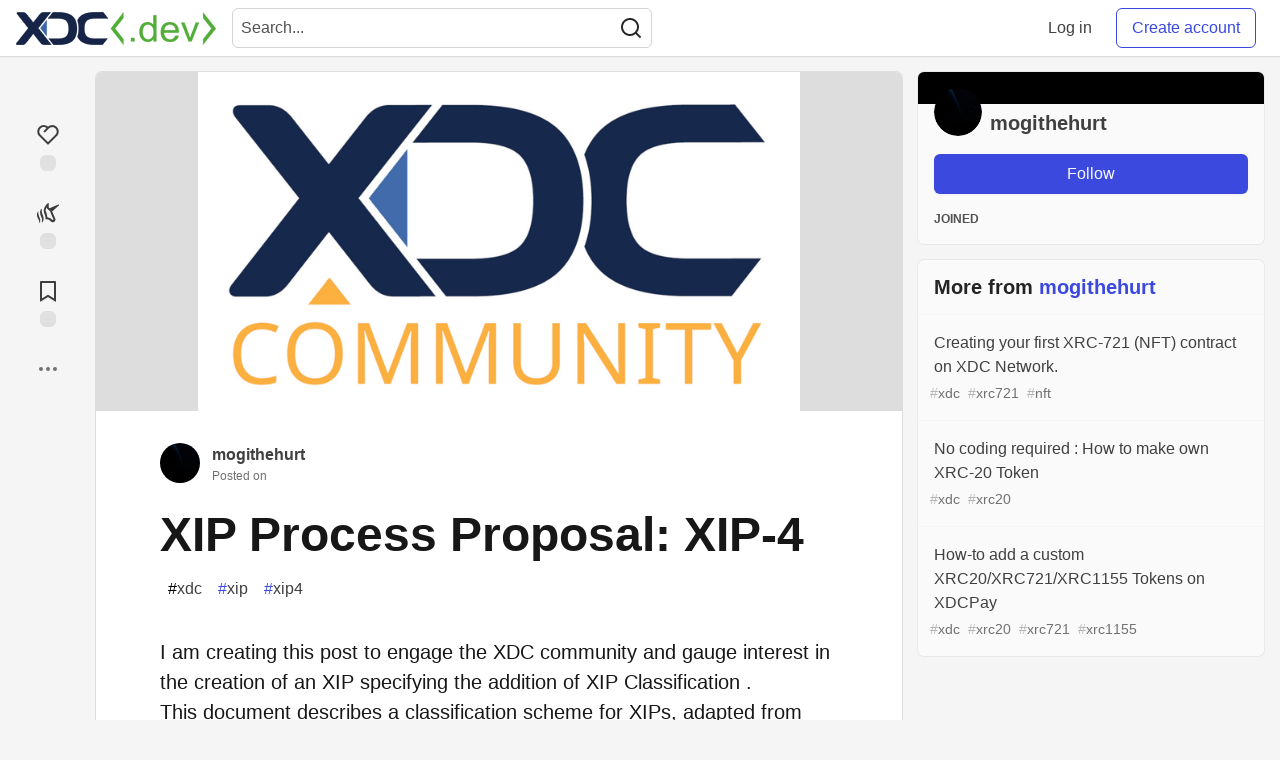

--- FILE ---
content_type: text/html; charset=utf-8
request_url: https://www.xdc.dev/mogithehurt/xip-process-proposal-xip-4-17o5
body_size: 29059
content:
<!DOCTYPE html>
<html lang="en">
  <head>
    <meta charset="utf-8">
    <title>XIP Process Proposal: XIP-4 - Developers Forum for XinFin XDC Network</title>
      <meta name="last-updated" content="2026-01-18 03:44:15 UTC">
      <meta name="user-signed-in" content="false">
      <meta name="head-cached-at" content="1768707855">
      <meta name="environment" content="production">
      <link rel="stylesheet" href="/assets/minimal-f78ee4066ab2123af1bfc640c8c80083c95591984ee9f81f803fe28e9c6296fa.css" media="all" id="main-minimal-stylesheet" />
<link rel="stylesheet" href="/assets/views-016976fa68498a70a61fbd1e35d75e2ef473b571c77df80b357bc6e1613b2eb2.css" media="all" id="main-views-stylesheet" />
<link rel="stylesheet" href="/assets/crayons-1fe37b2e2f39b2043750490b1a935942668c6767d5640b861441ec11f0a0f20b.css" media="all" id="main-crayons-stylesheet" />

      <script src="/assets/base-3f62f42a7c9ab1968770ea540bc7edb7d92d790739a1ba260c2b9ce38b2ed3db.js" defer="defer"></script>
        <script src="/packs/js/runtime~base-7e0bc267e5ddba72f656.js" defer="defer"></script>
<script src="/packs/js/base-02dcb46bf7f3e2e82b16.chunk.js" defer="defer"></script>
<script src="/packs/js/runtime~Search-6390a9442e2916bd8d7c.js" defer="defer"></script>
<script src="/packs/js/0-84154bff6d55ca0d922a.chunk.js" defer="defer"></script>
<script src="/packs/js/3-b3016003b290a78e2e29.chunk.js" defer="defer"></script>
<script src="/packs/js/Search-b1fa157d4e5292eb8ebf.chunk.js" defer="defer"></script>
<script src="/packs/js/runtime~runtimeBanner-49157c517ff19f80413d.js" defer="defer"></script>
<script src="/packs/js/1-1fb7c13c59688a62b62b.chunk.js" defer="defer"></script>
<script src="/packs/js/runtimeBanner-89eebd29033a8b26e0e7.chunk.js" defer="defer"></script>
      
    <link rel="canonical" href="https://www.xdc.dev/mogithehurt/xip-process-proposal-xip-4-17o5" />
    <meta name="description" content="I am creating this post to engage the XDC community and gauge interest in the creation of an XIP... Tagged with xdc, xip, xip4.">
    <meta name="keywords" content="xdc, xip, xip4, XDCDev">

    <meta property="og:type" content="article" />
    <meta property="og:url" content="https://www.xdc.dev/mogithehurt/xip-process-proposal-xip-4-17o5" />
    <meta property="og:title" content="XIP Process Proposal: XIP-4" />
    <meta property="og:description" content="I am creating this post to engage the XDC community and gauge interest in the creation of an XIP..." />
    <meta property="og:site_name" content="Developers Forum for XinFin XDC Network" />
    <meta name="twitter:site" content="@XDC_Network_">
    <meta name="twitter:creator" content="@">
    <meta name="twitter:title" content="XIP Process Proposal: XIP-4">
    <meta name="twitter:description" content="I am creating this post to engage the XDC community and gauge interest in the creation of an XIP...">
    <meta name="twitter:card" content="summary_large_image">
    <meta name="twitter:widgets:new-embed-design" content="on">
    <meta name="robots" content="max-snippet:-1, max-image-preview:large, max-video-preview:-1">
      <meta property="og:image" content="https://www.xdc.dev/images/LLIwa3-p6seCkPg4JgHuNMJmCPYjuqX0YjCBkkBbzTg/s:1000:500/mb:500000/ar:1/aHR0cHM6Ly93d3cu/eGRjLmRldi91cGxv/YWRzL2FydGljbGVz/L2x6MWxoNDY2eHVv/NjR1MTdtYm5tLnBu/Zw" />
      <meta name="twitter:image:src" content="https://www.xdc.dev/images/LLIwa3-p6seCkPg4JgHuNMJmCPYjuqX0YjCBkkBbzTg/s:1000:500/mb:500000/ar:1/aHR0cHM6Ly93d3cu/eGRjLmRldi91cGxv/YWRzL2FydGljbGVz/L2x6MWxoNDY2eHVv/NjR1MTdtYm5tLnBu/Zw">

      <meta name="viewport" content="width=device-width, initial-scale=1.0, viewport-fit=cover">
      <link rel="icon" type="image/x-icon" href="https://www.xdc.dev/images/e8CIEDu7gcpPxLvrLX1WFgSd6Ema1pckMKk26Ny04fI/w:32/mb:500000/ar:1/aHR0cHM6Ly94aW5m/aW4ub3JnL2Fzc2V0/cy9pbWFnZXMveGRj/ZGV2LWltYWdlcy9m/YXZpY29uXzMyeDMy/LnBuZw" />
      <link rel="apple-touch-icon" href="https://www.xdc.dev/images/ouKRd0AnNoEYGTsd7nyecvHeWbycWhIX5GDA0XQgEDo/w:180/q:80/mb:500000/ar:1/aHR0cHM6Ly94aW5m/aW4ub3JnL2Fzc2V0/cy9pbWFnZXMveGRj/ZGV2LWltYWdlcy9v/bmJvYXJkY2FyZGlt/YWdlXzEwMjR4MTAy/NC5wbmc">
      <link rel="apple-touch-icon" sizes="152x152" href="https://www.xdc.dev/images/o8vTKqBtLQJJgkpYCmHka7d6Vg6WQ4Qa-g0cF8dichI/w:152/q:80/mb:500000/ar:1/aHR0cHM6Ly94aW5m/aW4ub3JnL2Fzc2V0/cy9pbWFnZXMveGRj/ZGV2LWltYWdlcy9v/bmJvYXJkY2FyZGlt/YWdlXzEwMjR4MTAy/NC5wbmc">
      <link rel="apple-touch-icon" sizes="180x180" href="https://www.xdc.dev/images/ouKRd0AnNoEYGTsd7nyecvHeWbycWhIX5GDA0XQgEDo/w:180/q:80/mb:500000/ar:1/aHR0cHM6Ly94aW5m/aW4ub3JnL2Fzc2V0/cy9pbWFnZXMveGRj/ZGV2LWltYWdlcy9v/bmJvYXJkY2FyZGlt/YWdlXzEwMjR4MTAy/NC5wbmc">
      <link rel="apple-touch-icon" sizes="167x167" href="https://www.xdc.dev/images/Ivd0SxlogSLpxOelAlsH3HvNpBk7WnHv4AHiU9ixLF4/w:167/q:80/mb:500000/ar:1/aHR0cHM6Ly94aW5m/aW4ub3JnL2Fzc2V0/cy9pbWFnZXMveGRj/ZGV2LWltYWdlcy9v/bmJvYXJkY2FyZGlt/YWdlXzEwMjR4MTAy/NC5wbmc">
      <link href="https://www.xdc.dev/images/axnl63Xqz83sOmLtx3KnvWiVYQq9vNoOsxEw2P6yj8A/w:192/q:80/mb:500000/ar:1/aHR0cHM6Ly94aW5m/aW4ub3JnL2Fzc2V0/cy9pbWFnZXMveGRj/ZGV2LWltYWdlcy9v/bmJvYXJkY2FyZGlt/YWdlXzEwMjR4MTAy/NC5wbmc" rel="icon" sizes="192x192" />
      <link href="https://www.xdc.dev/images/5DaqHrO26W5NYm3IsjTfHwoJ0nYZMMVeKZqn40dLjIE/w:128/q:80/mb:500000/ar:1/aHR0cHM6Ly94aW5m/aW4ub3JnL2Fzc2V0/cy9pbWFnZXMveGRj/ZGV2LWltYWdlcy9v/bmJvYXJkY2FyZGlt/YWdlXzEwMjR4MTAy/NC5wbmc" rel="icon" sizes="128x128" />
      <meta name="apple-mobile-web-app-title" content="www.xdc.dev">
      <meta name="application-name" content="www.xdc.dev">
      <meta name="theme-color" content="#ffffff" media="(prefers-color-scheme: light)">
      <meta name="theme-color" content="#000000" media="(prefers-color-scheme: dark)">
      <link rel="search" href="https://www.xdc.dev/open-search.xml" type="application/opensearchdescription+xml" title="Developers Forum for XinFin XDC Network" />

      <meta property="forem:name" content="Developers Forum for XinFin XDC Network" />
      <meta property="forem:logo" content="https://www.xdc.dev/images/gVGrsiY1au0h6uLaBGBoO524VaWdG2DC9VnqaSUOLOM/w:512/q:80/mb:500000/ar:1/aHR0cHM6Ly94aW5m/aW4ub3JnL2Fzc2V0/cy9pbWFnZXMveGRj/ZGV2LWltYWdlcy9v/bmJvYXJkY2FyZGlt/YWdlXzEwMjR4MTAy/NC5wbmc" />
      <meta property="forem:domain" content="www.xdc.dev" />
  </head>
      <body
        class="sans-serif-article-body default-header"
        data-user-status="logged-out"
        data-community-name="Developers Forum for XinFin XDC Network"
        data-locale="en"
        data-honeybadger-key=""
        data-deployed-at="2026-01-16T20:04:55Z"
        data-latest-commit-id="34a7844"
        data-ga-tracking="G-S8TE6RQW39">
        <link rel="stylesheet" href="/assets/minimal-f78ee4066ab2123af1bfc640c8c80083c95591984ee9f81f803fe28e9c6296fa.css" media="all" id="secondary-minimal-stylesheet" />
<link rel="stylesheet" href="/assets/views-016976fa68498a70a61fbd1e35d75e2ef473b571c77df80b357bc6e1613b2eb2.css" media="all" id="secondary-views-stylesheet" />
<link rel="stylesheet" href="/assets/crayons-1fe37b2e2f39b2043750490b1a935942668c6767d5640b861441ec11f0a0f20b.css" media="all" id="secondary-crayons-stylesheet" />

        <div id="body-styles">
          <style>
            :root {
              --accent-brand-lighter-rgb: 80, 99, 301;
              --accent-brand-rgb: 59, 73, 223;
              --accent-brand-darker-rgb: 47, 58, 178;
            }
          </style>
        </div>
        <div id="audiocontent" data-podcast="">
          
        </div>
        <div class="navigation-progress" id="navigation-progress"></div>
<header class="crayons-header print-hidden">
  <span id="route-change-target" tabindex="-1"></span>
  <a href="#main-content" class="skip-content-link">Skip to content</a>
  <div class="crayons-header__container">
    <span class="inline-block m:hidden ">
      <button class="c-btn c-btn--icon-alone js-hamburger-trigger mx-2">
        <svg xmlns="http://www.w3.org/2000/svg" width="24" height="24" viewBox="0 0 24 24" role="img" aria-labelledby="a9vr5wko8lnuo8t442e112ie7n0t22vi" class="crayons-icon"><title id="a9vr5wko8lnuo8t442e112ie7n0t22vi">Navigation menu</title>
    <path d="M3 4h18v2H3V4zm0 7h18v2H3v-2zm0 7h18v2H3v-2z"></path>
</svg>

      </button>
    </span>
    <a href="/" class="site-logo" aria-label="Developers Forum for XinFin XDC Network Home">
    <img class="site-logo__img" src="https://www.xdc.dev/uploads/logos/resized_logo_7BXTYC2jfhkJJ3IE8ecR.png" alt="Developers Forum for XinFin XDC Network">
</a>


    <div class="crayons-header--search js-search-form" id="header-search">
      <form accept-charset="UTF-8" method="get" action="/search" role="search">
        <div class="crayons-fields crayons-fields--horizontal">
          <div class="crayons-field flex-1 relative">
            <input class="crayons-header--search-input crayons-textfield js-search-input" type="text" id="nav-search" name="q" placeholder="Search..." autocomplete="off" />
            <button type="submit" aria-label="Search" class="c-btn c-btn--icon-alone absolute inset-px left-auto mt-0 py-0">
              <svg xmlns="http://www.w3.org/2000/svg" width="24" height="24" viewBox="0 0 24 24" role="img" aria-labelledby="a1rt8hv16s7vwz4qqrajzz788xn635a6" aria-hidden="true" class="crayons-icon"><title id="a1rt8hv16s7vwz4qqrajzz788xn635a6">Search</title>
    <path d="M18.031 16.617l4.283 4.282-1.415 1.415-4.282-4.283A8.96 8.96 0 0111 20c-4.968 0-9-4.032-9-9s4.032-9 9-9 9 4.032 9 9a8.96 8.96 0 01-1.969 5.617zm-2.006-.742A6.977 6.977 0 0018 11c0-3.868-3.133-7-7-7-3.868 0-7 3.132-7 7 0 3.867 3.132 7 7 7a6.977 6.977 0 004.875-1.975l.15-.15z"></path>
</svg>

            </button>
          </div>
        </div>
      </form>
    </div>

    <div class="flex items-center h-100 ml-auto">
      <a class="c-link c-link--icon-alone c-link--block m:hidden mx-1" id="search-link" aria-label="Search" href="/search">
        <svg xmlns="http://www.w3.org/2000/svg" width="24" height="24" viewBox="0 0 24 24" role="img" aria-labelledby="afg5gkvei2481zsbz8fk13a606mlreul" class="crayons-icon"><title id="afg5gkvei2481zsbz8fk13a606mlreul">Search</title>
    <path d="M18.031 16.617l4.283 4.282-1.415 1.415-4.282-4.283A8.96 8.96 0 0111 20c-4.968 0-9-4.032-9-9s4.032-9 9-9 9 4.032 9 9a8.96 8.96 0 01-1.969 5.617zm-2.006-.742A6.977 6.977 0 0018 11c0-3.868-3.133-7-7-7-3.868 0-7 3.132-7 7 0 3.867 3.132 7 7 7a6.977 6.977 0 004.875-1.975l.15-.15z"></path>
</svg>

      </a>
        <span class="hidden m:block">
          <a href="/enter" class="c-link c-link--block mr-2 whitespace-nowrap ml-auto" data-no-instant>
            Log in
          </a>
        </span>

        <a href="/enter?state=new-user" class="c-cta c-cta--branded whitespace-nowrap mr-2" data-no-instant>
          Create account
        </a>
    </div>
  </div>
</header>

<div class="hamburger">
  <div class="hamburger__content">
    <header class="hamburger__content__header">
      <h2 class="fs-l fw-bold flex-1 break-word lh-tight">Developers Forum for XinFin XDC Network</h2>

      <button class="c-btn c-btn--icon-alone js-hamburger-trigger shrink-0" aria-label="Close">
        <svg xmlns="http://www.w3.org/2000/svg" width="24" height="24" viewBox="0 0 24 24" role="img" aria-labelledby="a153r194hx79i9be8d0zt9rhazua8xya" aria-hidden="true" class="crayons-icon c-btn__icon"><title id="a153r194hx79i9be8d0zt9rhazua8xya">Close</title><path d="M12 10.586l4.95-4.95 1.414 1.414-4.95 4.95 4.95 4.95-1.414 1.414-4.95-4.95-4.95 4.95-1.414-1.414 4.95-4.95-4.95-4.95L7.05 5.636l4.95 4.95z"></path></svg>

      </button>
    </header>

    <div class="p-2">
      <div class="crayons-card crayons-card--secondary p-4">
  <h2 class="crayons-subtitle-2 lh-tight mb-4">
    <a href="/" class="c-link c-link--branded">Developers Forum for XinFin XDC Network</a> is a community of 6,758 amazing users

  </h2>
    <p class="color-base-70 mb-4">
      Developers Forum for XinFin XDC Network
    </p>
  <div>
    <a href="/enter?state=new-user" class="c-cta c-cta--branded justify-center w-100 mb-1" aria-label="Create new account">Create account</a>
    <a href="/enter" class="c-link c-link--block justify-center" aria-label="Log in">Log in</a>
  </div>
</div>

      
<nav class="mb-4 mt-4" data-testid="main-nav" aria-label="Developers Forum for XinFin XDC Network">
  <ul class="default-navigation-links sidebar-navigation-links spec-sidebar-navigation-links">
        <li>
    <a href="/" class="sidebar-navigation-link c-link c-link--block c-link--icon-left">
      <span class="c-link__icon">
        <svg xmlns="http://www.w3.org/2000/svg" viewBox="0 0 44 44" width="24" height="24">
    <g class="nc-icon-wrapper">
        <path fill="#A0041E" d="M13.344 18.702h-2a.5.5 0 01-.5-.5v-7a.5.5 0 01.5-.5h2a.5.5 0 01.5.5v7a.5.5 0 01-.5.5z"/>
        <path fill="#FFE8B6" d="M9 20L22 7l13 13v17H9z"/>
        <path fill="#FFCC4D" d="M22 20h1v16h-1z"/>
        <path fill="#66757F" d="M35 21a.997.997 0 01-.707-.293L22 8.414 9.707 20.707a1 1 0 11-1.414-1.414l13-13a.999.999 0 011.414 0l13 13A.999.999 0 0135 21z"/>
        <path fill="#66757F" d="M22 21a.999.999 0 01-.707-1.707l6.5-6.5a1 1 0 111.414 1.414l-6.5 6.5A.997.997 0 0122 21z"/>
        <path fill="#C1694F" d="M14 30h4v6h-4z"/>
        <path fill="#55ACEE" d="M14 21h4v4h-4zm12.5 0h4v4h-4zm0 9h4v4h-4z"/>
        <path fill="#5C913B" d="M37.5 37.5A1.5 1.5 0 0136 39H8a1.5 1.5 0 010-3h28a1.5 1.5 0 011.5 1.5z"/>
    </g>
</svg>

      </span>
      Home
    </a>
  </li>

      
        <li>
    <a href="/t/vyper" class="sidebar-navigation-link c-link c-link--block c-link--icon-left">
      <span class="c-link__icon">
        <svg id="Transparent_Logo" data-name="Transparent Logo" xmlns="http://www.w3.org/2000/svg" viewBox="0 0 2048 1773.62">
  <title>vyper-logo-transparent</title>
  <polygon points="1024 886.81 768 1330.22 768 1330.22 1024 1773.62 1280 1330.22 1280 1330.22 1024 886.81" style="opacity:0.8"/>
  <polygon points="1280 443.41 1024 886.81 1024 886.81 1280 1330.22 1536 886.81 1536 886.81 1280 443.41" style="opacity:0.6"/>
  <polygon points="768 443.41 512 886.81 512 886.81 768 1330.22 1024 886.81 1024 886.81 768 443.41" style="opacity:0.6"/>
  <polygon points="1536 0 1280 443.41 1280 443.41 1536 886.81 1792 443.41 1792 443.41 1536 0" style="opacity:0.45"/>
  <polygon points="1152 221.7 896 221.7 768 443.41 768 443.41 1024 886.81 1280 443.41 1152 221.7" style="opacity:0.45"/>
  <polygon points="512 0 256 443.41 256 443.41 512 886.81 768 443.41 768 443.41 512 0" style="opacity:0.45"/>
  <polygon points="1792 443.4 2048 0 1536 0 1792 443.4" style="opacity:0.3"/>
  <polygon points="256 443.4 512 0 0 0 256 443.4" style="opacity:0.3"/>
</svg>

      </span>
      Vyper
    </a>
  </li>

        <li>
    <a href="/contact" class="sidebar-navigation-link c-link c-link--block c-link--icon-left">
      <span class="c-link__icon">
        <svg xmlns="http://www.w3.org/2000/svg" viewBox="0 0 44 44" width="24" height="24">
    <g class="nc-icon-wrapper">
        <path fill="#FFAC33" d="M38.724 33.656c-1.239-.01-1.241 1.205-1.241 1.205H22.5c-5.246 0-9.5-4.254-9.5-9.5s4.254-9.5 9.5-9.5 9.5 4.254 9.5 9.5c0 3.062-1.6 5.897-3.852 7.633h5.434C35.022 30.849 36 28.139 36 25.361c0-7.456-6.045-13.5-13.5-13.5-7.456 0-13.5 6.044-13.5 13.5 0 7.455 6.044 13.5 13.5 13.5h14.982s-.003 1.127 1.241 1.139c1.238.012 1.228-1.245 1.228-1.245l.014-3.821s.001-1.267-1.241-1.278zM9 18.26a16.047 16.047 0 014-4.739V13c0-5 5-7 5-8s-1-1-1-1H5C4 4 4 5 4 5c0 1 5 3.333 5 7.69v5.57z"/>
        <path fill="#BE1931" d="M17.091 33.166a9.487 9.487 0 01-4.045-8.72l-3.977-.461c-.046.452-.069.911-.069 1.376 0 4.573 2.28 8.608 5.76 11.051l2.331-3.246z"/>
        <path fill="#BE1931" d="M10 29.924s-5.188-.812-5 1 5-1 5-1zm0 .312s-4.125 2.688-2.938 3.75S10 30.236 10 30.236z"/>
    </g>
</svg>

      </span>
      Contact
    </a>
  </li>

        <li>
    <a href="https://www.xdcdao.org" class="sidebar-navigation-link c-link c-link--block c-link--icon-left">
      <span class="c-link__icon">
        <?xml version="1.0" encoding="utf-8"?>
<!-- Generator: Adobe Illustrator 25.0.1, SVG Export Plug-In . SVG Version: 6.00 Build 0)  -->
<svg version="1.1" id="XDC_Dao_Logo" xmlns="http://www.w3.org/2000/svg" xmlns:xlink="http://www.w3.org/1999/xlink" x="0px"
	 y="0px" viewBox="0 0 150 151.2" style="enable-background:new 0 0 150 151.2;" xml:space="preserve">
<style type="text/css">
	.st0{fill-rule:evenodd;clip-rule:evenodd;fill:#8DD2EC;}
	.st1{fill-rule:evenodd;clip-rule:evenodd;fill:#35BDE0;}
	.st2{fill-rule:evenodd;clip-rule:evenodd;fill:#20A4C3;}
	.st3{fill-rule:evenodd;clip-rule:evenodd;fill:#FEDD7D;}
	.st4{fill-rule:evenodd;clip-rule:evenodd;fill:#F9B241;}
	.st5{fill-rule:evenodd;clip-rule:evenodd;fill:#EF7E2F;}
	.st6{fill-rule:evenodd;clip-rule:evenodd;fill:#F4B2C6;}
	.st7{fill-rule:evenodd;clip-rule:evenodd;fill:#F193B1;}
	.st8{fill-rule:evenodd;clip-rule:evenodd;fill:#EC638C;}
	.st9{fill:#B6B4B0;}
	.st10{fill:#244B80;}
</style>
<g id="Group">
	<g id="Logo">
		<g>
			<g>
				<g>
					
						<ellipse id="_36832024" transform="matrix(0.6717 -0.7408 0.7408 0.6717 -53.4099 138.9273)" class="st0" cx="130" cy="129.7" rx="19.8" ry="19.8"/>
					<path id="_36831520" class="st1" d="M129,109.9c8.6,0,15.6,6.9,15.6,15.5c0,8.6-6.9,15.6-15.5,15.6c-8.6,0-15.6-6.9-15.6-15.5
						c0-0.7,0-1.4,0.1-2.1c-27,25.7-66.8,17.4-80,13.7c6.6-3.2,12.3-8.3,16.3-15.1c1.1-1.9,2-3.8,2.7-5.8c27.3,14.3,60,0,69.1-4.5
						c0.4-0.2,1.4-0.7,2.3-1C125.6,110.3,127.3,110,129,109.9L129,109.9z"/>
					<path id="_36831472" class="st2" d="M122.1,111.6L122.1,111.6l-0.4,0.2h0l-0.5,0.2l0,0l-0.2,0.1l-0.3,0.2l-0.2,0.1l-0.4,0.2
						l-0.3,0.1l-0.4,0.2l-0.3,0.1l-0.5,0.2l-0.2,0.1l-0.6,0.3l-0.2,0.1l-0.1,0c-0.5,0.2-1,0.5-1.6,0.7l-0.1,0l-0.8,0.3l-0.2,0.1
						l-0.7,0.3l-0.2,0.1l-0.7,0.3l-0.2,0.1c-0.3,0.1-0.6,0.2-1,0.4l0,0c-0.7,0.3-1.4,0.5-2.1,0.8l-0.2,0.1c-0.3,0.1-0.6,0.2-0.9,0.3
						l-0.3,0.1l-0.9,0.3l-0.3,0.1l-0.8,0.3l-0.4,0.1c-0.3,0.1-0.6,0.2-0.9,0.3l-0.3,0.1c-0.8,0.2-1.6,0.5-2.4,0.7l-0.3,0.1
						c-0.3,0.1-0.6,0.2-0.9,0.3l-0.4,0.1l-0.9,0.2l-0.4,0.1c-0.3,0.1-0.6,0.1-0.9,0.2l-0.4,0.1c-0.3,0.1-0.7,0.2-1,0.2l-0.3,0.1
						c-0.9,0.2-1.8,0.4-2.8,0.6l-0.3,0.1c-0.4,0.1-0.7,0.1-1.1,0.2l-0.4,0.1c-0.3,0.1-0.7,0.1-1,0.2l-0.4,0.1
						c-0.3,0.1-0.7,0.1-1,0.1l-0.5,0.1c-0.3,0-0.7,0.1-1,0.1l-0.4,0c-1,0.1-1.9,0.2-2.9,0.3l-0.4,0c-0.4,0-0.7,0.1-1.1,0.1l-0.5,0
						c-0.3,0-0.7,0-1,0l-0.5,0c-0.3,0-0.7,0-1,0l-0.5,0c-0.4,0-0.7,0-1.1,0l-0.4,0c-0.5,0-1,0-1.5,0l0,0l-0.2,0
						c-0.4,0-0.9,0-1.3-0.1l-0.5,0c-0.3,0-0.7,0-1-0.1l-0.6,0c-0.3,0-0.6-0.1-1-0.1l-0.6-0.1c-0.3,0-0.6-0.1-1-0.1l-0.6-0.1
						c-0.4,0-0.7-0.1-1.1-0.2l-0.5-0.1c-0.5-0.1-1-0.2-1.5-0.3l0,0c-0.5-0.1-1-0.2-1.5-0.3c-0.2,0-0.3-0.1-0.5-0.1
						c-0.3-0.1-0.7-0.2-1-0.2c-0.2,0-0.4-0.1-0.6-0.1c-0.3-0.1-0.6-0.2-1-0.3l-0.6-0.2c-0.3-0.1-0.6-0.2-1-0.3
						c-0.2-0.1-0.4-0.1-0.6-0.2c-0.4-0.1-0.7-0.2-1.1-0.4c-0.2-0.1-0.3-0.1-0.5-0.2c-0.5-0.2-1-0.4-1.5-0.6l0,0
						c-0.5-0.2-1-0.4-1.5-0.6c-0.2-0.1-0.3-0.1-0.5-0.2c-0.3-0.1-0.7-0.3-1-0.5c-0.2-0.1-0.4-0.2-0.6-0.3c-0.3-0.1-0.6-0.3-0.9-0.4
						c-0.2-0.1-0.4-0.2-0.6-0.3l-0.2-0.1c-0.7,2-1.6,3.9-2.7,5.8c-0.8,1.4-1.6,2.6-2.6,3.9c34.8,9.9,53.5,2,76.2-15
						C123.1,111.2,122.5,111.4,122.1,111.6L122.1,111.6z M57.9,118.7c-0.5-0.2-1-0.4-1.5-0.6"/>
				</g>
				<g>
					
						<ellipse id="_36831448" transform="matrix(0.956 -0.2935 0.2935 0.956 -30.0954 10.4523)" class="st3" cx="19.8" cy="105.5" rx="19.8" ry="19.8"/>
					<path id="_36830008" class="st4" d="M37.3,114.7c-4.4,7.4-13.9,9.9-21.3,5.5c-7.4-4.4-9.9-13.9-5.5-21.3
						c4.4-7.4,13.9-9.9,21.3-5.5c0.6,0.4,1.2,0.8,1.7,1.2c-8.3-36.3,19-66.3,28.9-75.8c-0.6,7.3,0.8,14.8,4.7,21.7
						c1.1,1.9,2.3,3.7,3.6,5.3C44.6,62,40.2,97.4,39.4,107.5c0,0.4-0.1,1.6-0.3,2.4C38.8,111.6,38.2,113.2,37.3,114.7L37.3,114.7z"
						/>
					<path id="_36830224" class="st5" d="M39.4,107.9L39.4,107.9l0-0.4l0,0l0-0.5l0,0l0-0.2l0-0.4l0-0.2l0-0.5l0-0.3l0-0.4l0-0.3
						l0.1-0.6l0-0.2l0.1-0.6l0-0.2l0-0.1c0.1-0.6,0.1-1.1,0.2-1.7l0-0.1l0.1-0.8l0-0.2l0.1-0.8l0-0.2l0.1-0.8l0-0.2
						c0.1-0.3,0.1-0.7,0.2-1l0,0c0.1-0.7,0.3-1.5,0.4-2.2l0.1-0.2c0.1-0.3,0.1-0.6,0.2-0.9l0.1-0.3l0.2-0.9l0.1-0.3l0.2-0.8l0.1-0.4
						c0.1-0.3,0.1-0.6,0.2-0.9l0.1-0.3c0.2-0.8,0.4-1.6,0.6-2.5l0.1-0.3c0.1-0.3,0.2-0.6,0.3-0.9l0.1-0.4l0.2-0.8l0.1-0.4
						c0.1-0.3,0.2-0.6,0.3-0.9l0.1-0.4c0.1-0.3,0.2-0.7,0.3-1l0.1-0.3c0.3-0.9,0.6-1.8,0.9-2.7l0.1-0.3c0.1-0.3,0.3-0.7,0.4-1
						l0.1-0.4c0.1-0.3,0.3-0.6,0.4-1l0.2-0.4c0.1-0.3,0.3-0.6,0.4-0.9l0.2-0.4c0.1-0.3,0.3-0.6,0.4-0.9l0.2-0.4
						c0.4-0.9,0.8-1.8,1.2-2.7l0.2-0.4c0.2-0.3,0.3-0.6,0.5-1l0.2-0.4c0.2-0.3,0.3-0.6,0.5-0.9l0.3-0.5c0.2-0.3,0.3-0.6,0.5-0.9
						l0.3-0.4c0.2-0.3,0.4-0.6,0.6-0.9l0.2-0.4c0.3-0.4,0.5-0.9,0.8-1.3l0,0l0.1-0.1c0.2-0.4,0.5-0.7,0.7-1.1l0.3-0.4
						c0.2-0.3,0.4-0.6,0.6-0.8l0.3-0.5c0.2-0.3,0.4-0.5,0.6-0.8l0.4-0.5c0.2-0.3,0.4-0.5,0.6-0.8l0.4-0.5c0.2-0.3,0.4-0.6,0.7-0.8
						l0.3-0.4c0.3-0.4,0.7-0.8,1-1.2l0,0c0.3-0.4,0.7-0.8,1-1.1c0.1-0.1,0.2-0.2,0.4-0.4c0.2-0.3,0.5-0.5,0.7-0.8
						c0.1-0.1,0.3-0.3,0.4-0.4c0.2-0.2,0.5-0.5,0.7-0.7l0.4-0.4c0.2-0.2,0.5-0.5,0.7-0.7c0.1-0.1,0.3-0.3,0.4-0.4
						c0.3-0.2,0.6-0.5,0.8-0.7c0.1-0.1,0.2-0.2,0.4-0.3c0.4-0.3,0.8-0.7,1.2-1l0,0c0.4-0.3,0.8-0.7,1.3-1c0.1-0.1,0.3-0.2,0.4-0.3
						c0.3-0.2,0.6-0.4,0.9-0.6c0.2-0.1,0.3-0.2,0.5-0.3c0.3-0.2,0.6-0.4,0.9-0.6c0.2-0.1,0.4-0.2,0.6-0.4l0.2-0.1
						c-1.3-1.6-2.5-3.4-3.6-5.3c-0.8-1.4-1.4-2.8-2-4.2c-26.3,24.9-29,45.1-25.9,73.2C39.3,109,39.4,108.4,39.4,107.9L39.4,107.9z
						 M66,49c0.4-0.3,0.8-0.7,1.3-1"/>
				</g>
				<g>
					
						<ellipse id="_36830152" transform="matrix(0.2216 -0.9751 0.9751 0.2216 54.0788 110.6945)" class="st6" cx="96.4" cy="21.5" rx="19.8" ry="19.8"/>
					<path id="_36830080" class="st7" d="M79.6,32c-4.2-7.5-1.6-17,5.9-21.2c7.5-4.2,17-1.6,21.2,5.9c4.2,7.5,1.6,17-5.9,21.2
						c-0.6,0.3-1.2,0.6-1.9,0.9c35.6,11,47.9,49.7,51.1,63c-6-4.2-13.2-6.7-21.1-6.8c-2.2,0-4.3,0.1-6.4,0.5
						c-0.9-30.8-29.3-52.3-37.7-58c-0.4-0.2-1.3-0.9-2-1.5C81.6,34.9,80.5,33.6,79.6,32L79.6,32z"/>
					<path id="_36830512" class="st8" d="M84.4,37.2L84.4,37.2l0.4,0.2l0,0l0.4,0.3l0,0l0.2,0.1l0.3,0.2l0.1,0.1l0.4,0.3l0.3,0.2
						l0.3,0.2l0.2,0.2l0.5,0.3l0.1,0.1l0.5,0.4l0.1,0.1l0.1,0c0.4,0.3,0.9,0.7,1.4,1.1l0.1,0l0.7,0.5l0.2,0.1l0.6,0.5l0.2,0.2
						l0.6,0.5l0.2,0.1c0.3,0.2,0.5,0.4,0.8,0.7l0,0c0.6,0.5,1.1,1,1.7,1.5l0.2,0.2c0.2,0.2,0.5,0.4,0.7,0.6l0.2,0.2l0.7,0.6l0.2,0.2
						l0.6,0.6l0.3,0.3c0.2,0.2,0.5,0.4,0.7,0.6l0.2,0.2c0.6,0.6,1.2,1.2,1.8,1.8l0.2,0.2c0.2,0.2,0.5,0.5,0.7,0.7l0.3,0.3l0.6,0.6
						l0.3,0.3c0.2,0.2,0.4,0.5,0.6,0.7l0.3,0.3c0.2,0.3,0.5,0.5,0.7,0.8l0.2,0.2c0.6,0.7,1.2,1.4,1.8,2.1l0.2,0.2
						c0.2,0.3,0.5,0.6,0.7,0.9l0.3,0.3c0.2,0.3,0.4,0.5,0.7,0.8l0.3,0.3c0.2,0.3,0.4,0.5,0.6,0.8l0.3,0.4c0.2,0.3,0.4,0.6,0.6,0.8
						l0.2,0.3c0.6,0.8,1.1,1.6,1.7,2.4l0.2,0.3c0.2,0.3,0.4,0.6,0.6,0.9l0.3,0.4c0.2,0.3,0.3,0.6,0.5,0.8l0.3,0.5
						c0.2,0.3,0.3,0.6,0.5,0.9l0.3,0.4c0.2,0.3,0.4,0.6,0.5,0.9l0.2,0.4c0.2,0.4,0.5,0.9,0.7,1.3l0,0l0.1,0.1
						c0.2,0.4,0.4,0.8,0.6,1.2l0.2,0.5c0.1,0.3,0.3,0.6,0.4,0.9l0.2,0.5c0.1,0.3,0.3,0.6,0.4,0.9l0.2,0.5c0.1,0.3,0.3,0.6,0.4,0.9
						l0.2,0.5c0.1,0.3,0.3,0.7,0.4,1l0.2,0.4c0.2,0.5,0.4,1,0.5,1.5l0,0c0.2,0.5,0.3,1,0.5,1.4c0.1,0.2,0.1,0.3,0.1,0.5
						c0.1,0.3,0.2,0.7,0.3,1c0.1,0.2,0.1,0.4,0.2,0.6c0.1,0.3,0.2,0.6,0.2,1l0.1,0.6c0.1,0.3,0.2,0.7,0.2,1c0,0.2,0.1,0.4,0.1,0.6
						c0.1,0.4,0.1,0.7,0.2,1.1c0,0.2,0.1,0.3,0.1,0.5c0.1,0.5,0.2,1.1,0.3,1.6l0,0c0.1,0.5,0.1,1.1,0.2,1.6c0,0.2,0,0.3,0.1,0.5
						c0,0.4,0.1,0.7,0.1,1.1c0,0.2,0,0.4,0,0.6c0,0.3,0,0.7,0.1,1c0,0.2,0,0.4,0,0.7l0,0.2c2.1-0.3,4.2-0.5,6.4-0.5
						c1.6,0,3.1,0.1,4.6,0.3c-8.4-35.3-24.5-47.7-50.4-59.1C83.6,36.6,84.1,37,84.4,37.2L84.4,37.2z M122,89.8
						c0.1,0.5,0.1,1.1,0.2,1.6"/>
				</g>
			</g>
			<g>
				<g>
					<g id="Shape_1_3_">
						<g>
							<path class="st9" d="M113.1,83.6c-6.9-40.2-59.4-32.4-60.4,0c3,1.6,4.9,2.5,4.9,2.5s-1.6,1-5,3.1c6,39.4,57.6,33.7,60.4,0
								c-3.3-2-5.1-3.1-5.1-3.1S109.5,85.4,113.1,83.6z M87.2,97.6l-4.9-8.5l-5,8.5l-3.8-0.3l7.1-12L74.2,75l3.9-0.3l4.6,7.7
								l4.6-7.3l3.6,0.1l-6,10.2l6.6,12.3L87.2,97.6z"/>
						</g>
					</g>
				</g>
				<g id="Shape_1_2_">
					<g>
						<path class="st10" d="M110.6,82c-9.4-35.7-52.5-26.1-55.5,0c6,3.4,7.3,4.2,7.3,4.2s-2.3,1.5-7.4,4.7
							c6.4,34.3,52.9,27.7,55.5,0c-4.7-2.9-7.5-4.7-7.5-4.7S109.5,82.6,110.6,82z M87.2,97.6l-4.9-8.5l-5,8.5l-3.8-0.3l7.1-12
							L74.2,75l3.9-0.3l4.6,7.7l4.6-7.3l3.6,0.1l-6,10.2l6.6,12.3L87.2,97.6z"/>
					</g>
				</g>
			</g>
		</g>
	</g>
</g>
</svg>

      </span>
      XDCDAO
    </a>
  </li>

        <li>
    <a href="https://CodeRun.AI" class="sidebar-navigation-link c-link c-link--block c-link--icon-left">
      <span class="c-link__icon">
        <svg version="1.1" id="Layer_1" xmlns="http://www.w3.org/2000/svg" xmlns:xlink="http://www.w3.org/1999/xlink" x="0px" y="0px" viewBox="0 0 130 130" style="enable-background: new 0 0 130 130;" xml:space="preserve">
    <g>
        <g>
            <g id="Icon_1_">
                <path fill="#504da0" d="M106.3,129.9H23.7c-13,0-23.6-10.6-23.6-23.6V23.7c0-13,10.6-23.6,23.6-23.6h82.7c13,0,23.6,10.6,23.6,23.6
v82.7C129.9,119.4,119.4,129.9,106.3,129.9z"
                />
                <g>
                    <g>
                        <path fill="#FFFFFF" d="M69.4,77.9H46.3L24.6,54.2l21.8-23.7h23.1L47.5,54.2L69.4,77.9z" />
                    </g>
                    <g>
                        <path fill="#FFFFFF" d="M64.4,53h23.1l21.8,23.7l-21.8,23.7H64.4l21.9-23.7L64.4,53z" />
                    </g>
                </g>
            </g>
        </g>
    </g>
</svg>
      </span>
      CodeRun.AI
    </a>
  </li>

        <li>
    <a href="/t/proposal" class="sidebar-navigation-link c-link c-link--block c-link--icon-left">
      <span class="c-link__icon">
        <svg id="Layer_1" data-name="Layer 1" xmlns="http://www.w3.org/2000/svg" viewBox="0 0 113.92 122.88"><defs><style>.cls-1{fill:#4ba042;fill-rule:evenodd;}.cls-2{fill:#212121;}.cls-3{fill:#fff;}</style></defs><title>proposal</title><path class="cls-1" d="M86.18,67.4A27.74,27.74,0,1,1,58.44,95.14,27.74,27.74,0,0,1,86.18,67.4Z"/><path class="cls-2" d="M46.4,104.45a2.82,2.82,0,1,1,0,5.64H6.57A6.57,6.57,0,0,1,0,103.53v-97A6.55,6.55,0,0,1,1.93,1.93,6.5,6.5,0,0,1,6.57,0H87.22a6.59,6.59,0,0,1,6.57,6.57V56a2.83,2.83,0,1,1-5.65,0V6.57a.9.9,0,0,0-.27-.65.94.94,0,0,0-.65-.28H6.57a1,1,0,0,0-.66.27,1,1,0,0,0-.26.66v96.95a.88.88,0,0,0,.27.64,1,1,0,0,0,.66.28H46.4ZM23.79,65V59.3H65.51V65Zm0-18.57V40.74H70v5.64Zm0-18.56V22.17H70v5.65Zm0,55.76V77.87H48.88v5.71Z"/><path class="cls-3" d="M70.14,93.29l5.66-.08.42.11a22.06,22.06,0,0,1,3.23,2.27,21.81,21.81,0,0,1,2.08,2,81,81,0,0,1,6.48-9A77.13,77.13,0,0,1,96,80.3l.55-.21h6.18l-1.25,1.38A132,132,0,0,0,91,94.65a129.25,129.25,0,0,0-8.44,14l-.77,1.5-.72-1.52a36.74,36.74,0,0,0-4.77-7.74,31.23,31.23,0,0,0-6.62-6.13l.46-1.51Z"/></svg>
      </span>
      Proposal
    </a>
  </li>

  </ul>
</nav>

  <nav class="mb-4" data-testid="other-nav" aria-labelledby="other-nav-heading-hamburger">
    <h2 id="other-nav-heading-hamburger" class="crayons-subtitle-3 py-2 pl-3">
      Other
    </h2>
    <ul class="other-navigation-links sidebar-navigation-links spec-sidebar-navigation-links">
          <li>
    <a href="/code-of-conduct" class="sidebar-navigation-link c-link c-link--block c-link--icon-left">
      <span class="c-link__icon">
        <svg width="24" height="24" viewBox="0 0 24 24" fill="none" xmlns="http://www.w3.org/2000/svg">
    <path d="M21.42 11.953c0-.28-.067-.541-.178-.78-.745-2.403-4.233-2.227-9.194-2.345-.83-.02-.355-.999-.064-3.149.19-1.398-.712-3.545-2.228-3.545-2.499 0-.095 1.971-2.304 6.845-1.18 2.605-3.82 1.146-3.82 3.762v5.955c0 1.018.1 1.997 1.532 2.158C6.553 21.011 6.241 22 8.244 22h10.024a1.854 1.854 0 0 0 1.851-1.852c0-.424-.148-.81-.387-1.121.566-.318.955-.916.955-1.61 0-.423-.148-.809-.386-1.12.568-.317.958-.916.958-1.612 0-.505-.205-.963-.534-1.298.42-.34.695-.853.695-1.434z" fill="#FFDB5E"/>
    <path d="M14.789 13.805h4.78c.65 0 1.26-.348 1.592-.907a.486.486 0 0 0-.837-.496.882.882 0 0 1-.756.43h-4.894a.88.88 0 0 1 0-1.758h3.27a.486.486 0 0 0 0-.972h-3.27c-1.022 0-1.852.83-1.852 1.851 0 .57.264 1.074.67 1.414a1.844 1.844 0 0 0-.555 1.318c0 .571.265 1.077.673 1.416a1.844 1.844 0 0 0 .233 2.822 1.837 1.837 0 0 0-.474 1.225c0 1.02.831 1.851 1.852 1.851h3.047c.65 0 1.26-.347 1.593-.906a.486.486 0 0 0-.836-.497.886.886 0 0 1-.757.431H15.22a.88.88 0 0 1 0-1.759h3.615a1.86 1.86 0 0 0 1.592-.907.486.486 0 1 0-.835-.497.873.873 0 0 1-.757.432h-3.924a.88.88 0 0 1 0-1.76h4.495c.65 0 1.26-.347 1.592-.906a.486.486 0 0 0-.835-.497.874.874 0 0 1-.757.431h-4.618a.88.88 0 0 1 0-1.759z" fill="#EE9547"/>
</svg>

      </span>
      Code of Conduct
    </a>
  </li>

          <li>
    <a href="/privacy" class="sidebar-navigation-link c-link c-link--block c-link--icon-left">
      <span class="c-link__icon">
        <svg xmlns="http://www.w3.org/2000/svg" viewBox="0 0 44 44" width="24" height="24">
    <g transform="translate(4 4)">
        <circle fill="#FFCC4D" cx="18" cy="18" r="18"/>
        <path fill="#664500" d="M27.335 23.629a.501.501 0 00-.635-.029c-.039.029-3.922 2.9-8.7 2.9-4.766 0-8.662-2.871-8.7-2.9a.5.5 0 10-.729.657C8.7 24.472 11.788 29.5 18 29.5s9.301-5.028 9.429-5.243a.499.499 0 00-.094-.628z"/>
        <path fill="#65471B" d="M18 26.591c-.148 0-.291-.011-.438-.016v4.516h.875v-4.517c-.145.005-.289.017-.437.017z"/>
        <path fill="#FFF" d="M22 26c.016-.004-1.45.378-2.446.486-.366.042-.737.076-1.117.089v4.517H20c1.1 0 2-.9 2-2V26zm-8 0c-.016-.004 1.45.378 2.446.486.366.042.737.076 1.117.089v4.517H16c-1.1 0-2-.9-2-2V26z"/>
        <path fill="#65471B" d="M27.335 23.629a.501.501 0 00-.635-.029c-.03.022-2.259 1.668-5.411 2.47-.443.113-1.864.43-3.286.431-1.424 0-2.849-.318-3.292-.431-3.152-.802-5.381-2.448-5.411-2.47a.501.501 0 00-.729.657c.097.162 1.885 3.067 5.429 4.481v-1.829c-.016-.004 1.45.378 2.446.486.366.042.737.076 1.117.089.146.005.289.016.437.016.148 0 .291-.011.438-.016.38-.013.751-.046 1.117-.089.996-.108 2.462-.49 2.446-.486v1.829c3.544-1.414 5.332-4.319 5.429-4.481a.5.5 0 00-.095-.628zm-.711-9.605c0 1.714-.938 3.104-2.096 3.104-1.157 0-2.096-1.39-2.096-3.104s.938-3.104 2.096-3.104c1.158 0 2.096 1.39 2.096 3.104zm-17.167 0c0 1.714.938 3.104 2.096 3.104 1.157 0 2.096-1.39 2.096-3.104s-.938-3.104-2.096-3.104c-1.158 0-2.096 1.39-2.096 3.104z"/>
        <path fill="#292F33" d="M34.808 9.627c-.171-.166-1.267.274-2.376-.291-2.288-1.166-8.07-2.291-11.834.376-.403.285-2.087.333-2.558.313-.471.021-2.155-.027-2.558-.313-3.763-2.667-9.545-1.542-11.833-.376-1.109.565-2.205.125-2.376.291-.247.239-.247 1.196.001 1.436.246.239 1.477.515 1.722 1.232.247.718.249 4.958 2.213 6.424 1.839 1.372 6.129 1.785 8.848.238 2.372-1.349 2.289-4.189 2.724-5.881.155-.603.592-.907 1.26-.907s1.105.304 1.26.907c.435 1.691.351 4.532 2.724 5.881 2.719 1.546 7.009 1.133 8.847-.238 1.965-1.465 1.967-5.706 2.213-6.424.245-.717 1.476-.994 1.722-1.232.248-.24.249-1.197.001-1.436zm-20.194 3.65c-.077 1.105-.274 3.227-1.597 3.98-.811.462-1.868.743-2.974.743h-.001c-1.225 0-2.923-.347-3.587-.842-.83-.619-1.146-3.167-1.265-4.12-.076-.607-.28-2.09.388-2.318 1.06-.361 2.539-.643 4.052-.643.693 0 3.021.043 4.155.741 1.005.617.872 1.851.829 2.459zm16.278-.253c-.119.954-.435 3.515-1.265 4.134-.664.495-2.362.842-3.587.842h-.001c-1.107 0-2.163-.281-2.975-.743-1.323-.752-1.52-2.861-1.597-3.966-.042-.608-.176-1.851.829-2.468 1.135-.698 3.462-.746 4.155-.746 1.513 0 2.991.277 4.052.638.668.228.465 1.702.389 2.309z"/>
    </g>
</svg>

      </span>
      Privacy Policy
    </a>
  </li>

          <li>
    <a href="/terms" class="sidebar-navigation-link c-link c-link--block c-link--icon-left">
      <span class="c-link__icon">
        <svg xmlns="http://www.w3.org/2000/svg" viewBox="0 0 44 44" width="24" height="24">
    <g transform="translate(4 4)">
        <ellipse fill="#F5F8FA" cx="8.828" cy="18" rx="7.953" ry="13.281"/>
        <path fill="#E1E8ED" d="M8.828 32.031C3.948 32.031.125 25.868.125 18S3.948 3.969 8.828 3.969 17.531 10.132 17.531 18s-3.823 14.031-8.703 14.031zm0-26.562C4.856 5.469 1.625 11.09 1.625 18s3.231 12.531 7.203 12.531S16.031 24.91 16.031 18 12.8 5.469 8.828 5.469z"/>
        <circle fill="#8899A6" cx="6.594" cy="18" r="4.96"/>
        <circle fill="#292F33" cx="6.594" cy="18" r="3.565"/>
        <circle fill="#F5F8FA" cx="7.911" cy="15.443" r="1.426"/>
        <ellipse fill="#F5F8FA" cx="27.234" cy="18" rx="7.953" ry="13.281"/>
        <path fill="#E1E8ED" d="M27.234 32.031c-4.88 0-8.703-6.163-8.703-14.031s3.823-14.031 8.703-14.031S35.938 10.132 35.938 18s-3.824 14.031-8.704 14.031zm0-26.562c-3.972 0-7.203 5.622-7.203 12.531 0 6.91 3.231 12.531 7.203 12.531S34.438 24.91 34.438 18 31.206 5.469 27.234 5.469z"/>
        <circle fill="#8899A6" cx="25" cy="18" r="4.96"/>
        <circle fill="#292F33" cx="25" cy="18" r="3.565"/>
        <circle fill="#F5F8FA" cx="26.317" cy="15.443" r="1.426"/>
    </g>
</svg>

      </span>
      Terms of Use
    </a>
  </li>

    </ul>
  </nav>

<div class="flex justify-start mb-4">
    <a
    href="https://twitter.com/XDC_Network_"
    target="_blank"
    class="c-link c-link--icon-alone c-link--block mx-1"
    rel="noopener">
    <svg xmlns="http://www.w3.org/2000/svg" width="24" height="24" viewBox="0 0 24 24" role="img" aria-labelledby="ahurbhk2anapiuh86libes9ynalbphow" class="crayons-icon c-link__icon"><title id="ahurbhk2anapiuh86libes9ynalbphow">Twitter</title>
    <path d="M22.162 5.656a8.383 8.383 0 01-2.402.658A4.196 4.196 0 0021.6 4c-.82.488-1.719.83-2.656 1.015a4.182 4.182 0 00-7.126 3.814 11.874 11.874 0 01-8.62-4.37 4.168 4.168 0 00-.566 2.103c0 1.45.738 2.731 1.86 3.481a4.168 4.168 0 01-1.894-.523v.052a4.185 4.185 0 003.355 4.101 4.211 4.211 0 01-1.89.072A4.185 4.185 0 007.97 16.65a8.395 8.395 0 01-6.191 1.732 11.83 11.83 0 006.41 1.88c7.693 0 11.9-6.373 11.9-11.9 0-.18-.005-.362-.013-.54a8.495 8.495 0 002.087-2.165l-.001-.001z" fill="#65bbf2"></path>
</svg>

  </a>
  <a
    href="https://facebook.com/XinFinHybridBlockchain"
    target="_blank"
    class="c-link c-link--icon-alone c-link--block mx-1"
    rel="noopener">
    <svg xmlns="http://www.w3.org/2000/svg" width="24" height="24" viewBox="0 0 24 24" role="img" aria-labelledby="a3r6ksg916oebgbes8udx6ne84r6gbaa" class="crayons-icon c-link__icon"><title id="a3r6ksg916oebgbes8udx6ne84r6gbaa">Facebook</title>
    <path d="M15.402 21v-6.966h2.333l.349-2.708h-2.682V9.598c0-.784.218-1.319 1.342-1.319h1.434V5.857a19.188 19.188 0 00-2.09-.107c-2.067 0-3.482 1.262-3.482 3.58v1.996h-2.338v2.708h2.338V21H4a1 1 0 01-1-1V4a1 1 0 011-1h16a1 1 0 011 1v16a1 1 0 01-1 1h-4.598z"></path>
</svg>

  </a>
  <a
    href="https://github.com/XinFinOrg"
    target="_blank"
    class="c-link c-link--icon-alone c-link--block mx-1"
    rel="noopener">
    <svg xmlns="http://www.w3.org/2000/svg" width="24" height="24" viewBox="0 0 24 24" role="img" aria-labelledby="arufwx7twrp0yr6mkoxeitsky2ib3bhc" class="crayons-icon c-link__icon"><title id="arufwx7twrp0yr6mkoxeitsky2ib3bhc">Github</title>
    <path d="M12 2C6.475 2 2 6.475 2 12a9.994 9.994 0 006.838 9.488c.5.087.687-.213.687-.476 0-.237-.013-1.024-.013-1.862-2.512.463-3.162-.612-3.362-1.175-.113-.288-.6-1.175-1.025-1.413-.35-.187-.85-.65-.013-.662.788-.013 1.35.725 1.538 1.025.9 1.512 2.338 1.087 2.912.825.088-.65.35-1.087.638-1.337-2.225-.25-4.55-1.113-4.55-4.938 0-1.088.387-1.987 1.025-2.688-.1-.25-.45-1.275.1-2.65 0 0 .837-.262 2.75 1.026a9.28 9.28 0 012.5-.338c.85 0 1.7.112 2.5.337 1.912-1.3 2.75-1.024 2.75-1.024.55 1.375.2 2.4.1 2.65.637.7 1.025 1.587 1.025 2.687 0 3.838-2.337 4.688-4.562 4.938.362.312.675.912.675 1.85 0 1.337-.013 2.412-.013 2.75 0 .262.188.574.688.474A10.016 10.016 0 0022 12c0-5.525-4.475-10-10-10z"></path>
</svg>

  </a>
  <a
    href="https://instagram.com/xinfin_xdc_network"
    target="_blank"
    class="c-link c-link--icon-alone c-link--block mx-1"
    rel="noopener">
    <svg xmlns="http://www.w3.org/2000/svg" width="24" height="24" viewBox="0 0 24 24" role="img" aria-labelledby="a3xjfavlwlfl3mz5nq83silbr4uxvmgy" class="crayons-icon c-link__icon"><title id="a3xjfavlwlfl3mz5nq83silbr4uxvmgy">Instagram</title>
    <path d="M12 2c2.717 0 3.056.01 4.122.06 1.065.05 1.79.217 2.428.465.66.254 1.216.598 1.772 1.153.509.5.902 1.105 1.153 1.772.247.637.415 1.363.465 2.428.047 1.066.06 1.405.06 4.122 0 2.717-.01 3.056-.06 4.122-.05 1.065-.218 1.79-.465 2.428a4.883 4.883 0 01-1.153 1.772c-.5.508-1.105.902-1.772 1.153-.637.247-1.363.415-2.428.465-1.066.047-1.405.06-4.122.06-2.717 0-3.056-.01-4.122-.06-1.065-.05-1.79-.218-2.428-.465a4.89 4.89 0 01-1.772-1.153 4.904 4.904 0 01-1.153-1.772c-.248-.637-.415-1.363-.465-2.428C2.013 15.056 2 14.717 2 12c0-2.717.01-3.056.06-4.122.05-1.066.217-1.79.465-2.428a4.88 4.88 0 011.153-1.772A4.897 4.897 0 015.45 2.525c.638-.248 1.362-.415 2.428-.465C8.944 2.013 9.283 2 12 2zm0 5a5 5 0 100 10 5 5 0 000-10zm6.5-.25a1.25 1.25 0 10-2.5 0 1.25 1.25 0 002.5 0zM12 9a3 3 0 110 6 3 3 0 010-6z"></path>
</svg>

  </a>

</div>

    </div>
  </div>
  <div class="hamburger__overlay js-hamburger-trigger"></div>
</div>


        <div id="active-broadcast" class="broadcast-wrapper"></div>
        <div id="message-notice"></div>
<div id="page-content" class="wrapper stories stories-show" data-current-page="stories-show">
  <div id="page-content-inner">
    <div id="page-route-change" class="screen-reader-only" aria-live="polite" aria-atomic="true"></div>
    


<style>
  .html-variant-wrapper { display: none}
</style>

<script src="https://unpkg.com/@webcomponents/webcomponentsjs@2.2.10/webcomponents-loader.js"
        integrity="sha384-3HK5hxQbkFqOIxMbpROlRmRtYl2LBZ52t+tqcjzsmr9NJuOWQxl8RgQSyFvq2lhy"
        crossorigin="anonymous" defer></script>

  <script src="/packs/js/runtime~webShare-c898e06b3598570093aa.js" defer="defer"></script>
<script src="/packs/js/webShare-e28db4ef2a90ad15758d.chunk.js" defer="defer"></script>
<script src="/packs/js/runtime~articlePage-17eeb7b94a478f0e1bd5.js" defer="defer"></script>
<script src="/packs/js/0-84154bff6d55ca0d922a.chunk.js" defer="defer"></script>
<script src="/packs/js/1-1fb7c13c59688a62b62b.chunk.js" defer="defer"></script>
<script src="/packs/js/articlePage-4cf6569947eb1911abbe.chunk.js" defer="defer"></script>
<script src="/packs/js/runtime~commentDropdowns-7a9277a1a0821036de2f.js" defer="defer"></script>
<script src="/packs/js/3-b3016003b290a78e2e29.chunk.js" defer="defer"></script>
<script src="/packs/js/commentDropdowns-3d05ac16acad89965b96.chunk.js" defer="defer"></script>

    <script type="application/ld+json">
      {"@context":"http://schema.org","@type":"Article","mainEntityOfPage":{"@type":"WebPage","@id":"https://www.xdc.dev/mogithehurt/xip-process-proposal-xip-4-17o5"},"url":"https://www.xdc.dev/mogithehurt/xip-process-proposal-xip-4-17o5","image":["https://www.xdc.dev/images/iVHrbj-p7KBymrWwXMNkYiRVHvzYlsmhCUu9QnaeFGI/s:1080:1080/mb:500000/ar:1/aHR0cHM6Ly93d3cu/eGRjLmRldi91cGxv/YWRzL2FydGljbGVz/L2x6MWxoNDY2eHVv/NjR1MTdtYm5tLnBu/Zw","https://www.xdc.dev/images/BN-w5M2xqQ6XRfWY90PBtFUGSlY6EFSFMxQGmZRmNRI/s:1280:720/mb:500000/ar:1/aHR0cHM6Ly93d3cu/eGRjLmRldi91cGxv/YWRzL2FydGljbGVz/L2x6MWxoNDY2eHVv/NjR1MTdtYm5tLnBu/Zw","https://www.xdc.dev/images/LBbXbXnAGtsOHRgsw0vmdMtruGxlPVl8rC4xcNIJXmo/s:1600:900/mb:500000/ar:1/aHR0cHM6Ly93d3cu/eGRjLmRldi91cGxv/YWRzL2FydGljbGVz/L2x6MWxoNDY2eHVv/NjR1MTdtYm5tLnBu/Zw"],"publisher":{"@context":"http://schema.org","@type":"Organization","name":"Developers Forum for XinFin XDC Network","logo":{"@context":"http://schema.org","@type":"ImageObject","url":"https://www.xdc.dev/images/axnl63Xqz83sOmLtx3KnvWiVYQq9vNoOsxEw2P6yj8A/w:192/q:80/mb:500000/ar:1/aHR0cHM6Ly94aW5m/aW4ub3JnL2Fzc2V0/cy9pbWFnZXMveGRj/ZGV2LWltYWdlcy9v/bmJvYXJkY2FyZGlt/YWdlXzEwMjR4MTAy/NC5wbmc","width":"192","height":"192"}},"headline":"XIP Process Proposal: XIP-4","author":{"@context":"http://schema.org","@type":"Person","url":"https://www.xdc.dev/mogithehurt","name":"mogithehurt"},"datePublished":"2022-09-22T03:52:47Z","dateModified":"2022-09-22T03:52:47Z"}
    </script>

  
<div class="crayons-layout crayons-layout--3-cols crayons-layout--article">
  <aside class="crayons-layout__sidebar-left" aria-label="Article actions">
    <div class="crayons-article-actions print-hidden">
  <div class="crayons-article-actions__inner">

      <button
  id="reaction-butt-like"
  aria-label="Like"
  aria-pressed="false"
  class="crayons-reaction crayons-reaction--like"
  data-category="like"
  title="Heart">
  <span class="crayons-reaction__icon crayons-reaction__icon--inactive">
    <svg xmlns="http://www.w3.org/2000/svg" width="24" height="24" viewBox="0 0 24 24" role="img" aria-hidden="true" class="crayons-icon">
    <path d="M21.179 12.794l.013.014L12 22l-9.192-9.192.013-.014A6.5 6.5 0 0112 3.64a6.5 6.5 0 019.179 9.154zM4.575 5.383a4.5 4.5 0 000 6.364L12 19.172l7.425-7.425a4.5 4.5 0 10-6.364-6.364L8.818 9.626 7.404 8.21l3.162-3.162a4.5 4.5 0 00-5.99.334l-.001.001z"></path>
</svg>

  </span>
  <span class="crayons-reaction__count" id="reaction-number-like"><span class="bg-base-40 opacity-25 p-2 inline-block radius-default"></span></span>
</button>

      <button
  id="reaction-butt-unicorn"
  aria-label="React with unicorn"
  aria-pressed="false"
  class="crayons-reaction crayons-reaction--unicorn"
  data-category="unicorn"
  title="Unicorn">
  <span class="crayons-reaction__icon crayons-reaction__icon--inactive">
    <svg xmlns="http://www.w3.org/2000/svg" width="24" height="24" role="img" aria-hidden="true" class="crayons-icon">
    <path d="M5.645 8.013c.013-.265-.261-.323-.4-.183-1.16 1.17-1.822 3.865-.344 7.32.294.961 1.938 3.19.84 6.131l-.003.006c-.094.255.206.404.366.263 1.395-1.226 1.933-3.593 1.1-6.375-.488-1.657-1.955-4.226-1.559-7.162zm-3.22 2.738c.05-.137-.124-.417-.326-.225-.939.893-1.316 2.863-.976 4.605.547 2.878 2.374 3.526 2.066 6.629-.028.102.176.38.348.154 1.546-2.033.409-4.453-.241-6.006-1.005-2.386-1.087-4.118-.871-5.157z" fill="#08090A"></path>
    <path fill-rule="evenodd" clip-rule="evenodd" d="M13.622 7.223l8.579-3.68c.598-.256 1.087.547.6.985l-6.618 5.941c.881 2.043 2.738 6.34 2.931 6.775 1.348 3.031-2.055 4.918-3.807 3.583a7.027 7.027 0 01-.623-.574c-.974-.965-2.419-2.398-5.207-1.877.284-2.115-.313-3.737-.883-5.288-.38-1.032-.747-2.032-.837-3.124-.346-3.329 3.763-8.23 4.696-7.953.386.115.326 1.229.266 2.319-.051.948-.102 1.88.143 2.12.145.142.428.43.76.773zM11.5 16.5l2.5.5 2.5 2 1-.5-2-4.5-1.5-4-1.5-1-1-1-1-1.5L10 8l-.5 1.5 1 2.5 1 4.5z"></path>
</svg>

  </span>
  <span class="crayons-reaction__count" id="reaction-number-unicorn"><span class="bg-base-40 opacity-25 p-2 inline-block radius-default"></span></span>
</button>

      <button
  id="reaction-butt-readinglist"
  aria-label="Add to reading list"
  aria-pressed="false"
  class="crayons-reaction crayons-reaction--readinglist"
  data-category="readinglist"
  title="Save">
  <span class="crayons-reaction__icon crayons-reaction__icon--inactive">
    <svg xmlns="http://www.w3.org/2000/svg" width="24" height="24" viewBox="0 0 24 24" role="img" aria-hidden="true" class="crayons-icon">
    <path d="M5 2h14a1 1 0 011 1v19.143a.5.5 0 01-.766.424L12 18.03l-7.234 4.536A.5.5 0 014 22.143V3a1 1 0 011-1zm13 2H6v15.432l6-3.761 6 3.761V4z"></path>
</svg>

  </span>
  <span class="crayons-reaction__count" id="reaction-number-readinglist"><span class="bg-base-40 opacity-25 p-2 inline-block radius-default"></span></span>
</button>

    <div id="mod-actions-menu-btn-area" class="print-hidden hidden align-center"></div>
    <div class="align-center m:relative">
      <button id="article-show-more-button" aria-controls="article-show-more-dropdown" aria-expanded="false" aria-haspopup="true" class="dropbtn crayons-btn crayons-btn--ghost-dimmed crayons-btn--icon-rounded" aria-label="Share post options">
        <svg xmlns="http://www.w3.org/2000/svg" width="24" height="24" role="img" aria-labelledby="ar2jlzodqk43tpl4kof58400nd4oz0ys" aria-hidden="true" class="crayons-icon dropdown-icon"><title id="ar2jlzodqk43tpl4kof58400nd4oz0ys">More...</title><path fill-rule="evenodd" clip-rule="evenodd" d="M7 12a2 2 0 11-4 0 2 2 0 014 0zm7 0a2 2 0 11-4 0 2 2 0 014 0zm5 2a2 2 0 100-4 2 2 0 000 4z"></path></svg>

      </button>

      <div id="article-show-more-dropdown" class="crayons-dropdown side-bar left-2 right-2 m:right-auto m:left-100 s:left-auto mb-1 m:mb-0 top-unset bottom-100 m:top-0 m:bottom-unset">
        <div>
          <button
            id="copy-post-url-button"
            class="flex justify-between crayons-link crayons-link--block w-100 bg-transparent border-0"
            data-postUrl="https://www.xdc.dev/mogithehurt/xip-process-proposal-xip-4-17o5">
            <span class="fw-bold">Copy link</span>
            <svg xmlns="http://www.w3.org/2000/svg" width="24" height="24" viewBox="0 0 24 24" id="article-copy-icon" role="img" aria-labelledby="a2qzoei9o8yeqk85x0pbfzbw6e57n6e7" aria-hidden="true" class="crayons-icon mx-2 shrink-0"><title id="a2qzoei9o8yeqk85x0pbfzbw6e57n6e7">Copy link</title>
    <path d="M7 6V3a1 1 0 011-1h12a1 1 0 011 1v14a1 1 0 01-1 1h-3v3c0 .552-.45 1-1.007 1H4.007A1 1 0 013 21l.003-14c0-.552.45-1 1.007-1H7zm2 0h8v10h2V4H9v2zm-2 5v2h6v-2H7zm0 4v2h6v-2H7z"></path>
</svg>

          </button>
          <div id="article-copy-link-announcer" aria-live="polite" class="crayons-notice crayons-notice--success my-2 p-1" aria-live="polite" hidden>Copied to Clipboard</div>
        </div>

        <div class="Desktop-only">
          <a
            target="_blank"
            class="crayons-link crayons-link--block"
            rel="noopener"
            href='https://twitter.com/intent/tweet?text=%22XIP%20Process%20Proposal%3A%20XIP-4%22%20by%20mogithehurt%20%23WeAreXDC%20%23XDC%20https%3A%2F%2Fwww.xdc.dev%2Fmogithehurt%2Fxip-process-proposal-xip-4-17o5'>
            Share to Twitter
          </a>
          <a
            target="_blank"
            class="crayons-link crayons-link--block"
            rel="noopener"
            href="https://www.linkedin.com/shareArticle?mini=true&url=https%3A%2F%2Fwww.xdc.dev%2Fmogithehurt%2Fxip-process-proposal-xip-4-17o5&title=XIP%20Process%20Proposal%3A%20XIP-4&summary=I%20am%20creating%20this%20post%20to%20engage%20the%20XDC%20community%20and%20gauge%20interest%20in%20the%20creation%20of%20an%20XIP...&source=Developers%20Forum%20for%20XinFin%20XDC%20Network">
            Share to LinkedIn
          </a>
          <a
            target="_blank"
            class="crayons-link crayons-link--block"
            rel="noopener"
            href="https://www.reddit.com/submit?url=https%3A%2F%2Fwww.xdc.dev%2Fmogithehurt%2Fxip-process-proposal-xip-4-17o5&title=XIP%20Process%20Proposal%3A%20XIP-4">
            Share to Reddit
          </a>
          <a
            target="_blank"
            class="crayons-link crayons-link--block"
            rel="noopener"
            href="https://news.ycombinator.com/submitlink?u=https%3A%2F%2Fwww.xdc.dev%2Fmogithehurt%2Fxip-process-proposal-xip-4-17o5&t=XIP%20Process%20Proposal%3A%20XIP-4">
            Share to Hacker News
          </a>
          <a
            target="_blank"
            class="crayons-link crayons-link--block"
            rel="noopener"
            href="https://www.facebook.com/sharer.php?u=https%3A%2F%2Fwww.xdc.dev%2Fmogithehurt%2Fxip-process-proposal-xip-4-17o5">
            Share to Facebook
          </a>
        </div>

        <web-share-wrapper shareurl="https://www.xdc.dev/mogithehurt/xip-process-proposal-xip-4-17o5" sharetitle="XIP Process Proposal: XIP-4" sharetext="I am creating this post to engage the XDC community and gauge interest in the creation of an XIP..." template="web-share-button">
        </web-share-wrapper>
        <template id="web-share-button">
          <a href="#" class="dropdown-link-row crayons-link crayons-link--block">Share Post via...</a>
        </template>

        <a href="/report-abuse" class="crayons-link crayons-link--block">Report Abuse</a>
      </div>
    </div>
  </div>
</div>


  </aside>

  <main id="main-content" class="crayons-layout__content grid gap-4">
    <div class="article-wrapper">


      <article class="crayons-card crayons-article mb-4"
        id="article-show-container"
        data-article-id="252"
        data-author-id="305"
        data-co-author-ids=""
        data-path="/mogithehurt/xip-process-proposal-xip-4-17o5"
        data-published="true"
        data-pin-path="/stories/feed/pinned_article"
        data-pinned-article-id="7642"
         >
        <header class="crayons-article__header" id="main-title">
            <div class="crayons-article__cover">
              <img src="https://www.xdc.dev/images/gYNVLKTBTJCw7OxRKZ3LcvKH4Ak84Z3W-KwM5Vw7DyI/s:1000:420/mb:500000/ar:1/aHR0cHM6Ly93d3cu/eGRjLmRldi91cGxv/YWRzL2FydGljbGVz/L2x6MWxoNDY2eHVv/NjR1MTdtYm5tLnBu/Zw" width="1000" height="420" style="background-color:#dddddd;" class="crayons-article__cover__image" alt="Cover image for XIP Process Proposal: XIP-4">
            </div>

          <div class="crayons-article__header__meta">
            <div class="flex s:items-start flex-col s:flex-row">
              <div id="action-space" class="crayons-article__actions mb-4 s:mb-0 s:order-last"></div>
              <div class="flex flex-1 mb-5 items-start">
                <div class="relative">
                    <a href="/mogithehurt"><img class="radius-full align-middle" src="https://www.xdc.dev/images/SUy5UJLhJ2gtKaD9igJtdA4U0C4ACZDn8PwPgoVdIEg/rs:fill:50:50/mb:500000/ar:1/aHR0cHM6Ly93d3cu/eGRjLmRldi91cGxv/YWRzL3VzZXIvcHJv/ZmlsZV9pbWFnZS8z/MDUvZDlmZmZhM2It/ZGYyNS00ZWE0LWI1/M2EtYTdmNmJmYmU3/ZDI2LnBuZw" width="40" height="40" alt="mogithehurt" /></a>
                </div>
                <div class="pl-3 flex-1">
                  <a href="/mogithehurt" class="crayons-link fw-bold">mogithehurt</a>
                  <p class="fs-xs color-base-60">
                      Posted on <time datetime="2022-09-22T03:52:47Z" class="date">Sep 22, 2022</time>


                  </p>
                </div>
              </div>
            </div>

            <h1 class="fs-3xl m:fs-4xl l:fs-5xl fw-bold s:fw-heavy lh-tight mb-2 medium">
              XIP Process Proposal: XIP-4
            </h1>

              <div class="spec__tags flex flex-wrap">
                  <a class="crayons-tag   " style="
        --tag-bg: rgba(0, 0, 0, 0.10);
        --tag-prefix: #000000;
        --tag-bg-hover: rgba(0, 0, 0, 0.10);
        --tag-prefix-hover: #000000;
      " href="/t/xdc"><span class="crayons-tag__prefix">#</span>xdc</a>
                  <a class="crayons-tag   " style="
        --tag-bg: rgba(59, 73, 223, 0.10);
        --tag-prefix: #3b49df;
        --tag-bg-hover: rgba(59, 73, 223, 0.10);
        --tag-prefix-hover: #3b49df;
      " href="/t/xip"><span class="crayons-tag__prefix">#</span>xip</a>
                  <a class="crayons-tag   " style="
        --tag-bg: rgba(59, 73, 223, 0.10);
        --tag-prefix: #3b49df;
        --tag-bg-hover: rgba(59, 73, 223, 0.10);
        --tag-prefix-hover: #3b49df;
      " href="/t/xip4"><span class="crayons-tag__prefix">#</span>xip4</a>
              </div>
          </div>
        </header>

        <div class="crayons-article__main">

          <div class="crayons-article__body text-styles spec__body" data-article-id="252" id="article-body">
            <p>I am creating this post to engage the XDC community and gauge interest in the creation of an XIP specifying the addition of XIP Classification .<br>
This document describes a classification scheme for XIPs, adapted from BIP 123. XIPs are classified by system layers with lower numbered layers involving more intricate interoperability requirements. The specification defines the layers and sets forth specific criteria for deciding to which layer a particular standards XIP belongs.<br>
For context on implementation details I recommend reading <a href="https://github.com/ethereum/EIPs/blob/master/EIPS/eip-4.md">EIP-4</a>, which outlines how Ethereum structured their proposal.<br>
If you have questions on mechanics of XIP creation please ask questions either here or on <a href="https://discord.gg/MFeHJ6C5gn">Discord</a>.</p>


          </div>

        </div>
          <section id="comments" data-follow-button-container="true" data-updated-at="2026-01-18 02:24:49 UTC" class="text-padding mb-4 border-t-1 border-0 border-solid border-base-10">
      <header class="relative flex justify-between items-center mb-6">
        <h2 class="crayons-subtitle-1">
          Discussion <span class="js-comments-count" data-comments-count="5">(5)</span>
        </h2>
        <div id="comment-subscription" class="print-hidden">
          <div class="crayons-btn-group">
            <span class="crayons-btn crayons-btn--outlined">Subscribe</span>
          </div>
        </div>
      </header>

      <div
        id="comments-container"
        data-testid="comments-container"
        data-commentable-id="252"
        data-commentable-type="Article"
        data-has-recent-comment-activity="false">

          <div id="response-templates-data" class="hidden"></div>
<script src="/packs/js/runtime~validateFileInputs-189ee921a1c3372b2a89.js" defer="defer"></script>
<script src="/packs/js/validateFileInputs-79a2a0ddee5a79c08213.chunk.js" defer="defer"></script>
<script src="/packs/js/runtime~responseTemplates-8b1d6871fa4786ca2be8.js" defer="defer"></script>
<script src="/packs/js/responseTemplates-3304911aff8f1c81f339.chunk.js" defer="defer"></script>


<form class="comment-form print-hidden" id="new_comment" action="/comments" accept-charset="UTF-8" method="post"><input name="utf8" type="hidden" value="&#x2713;" autocomplete="off" />

  <input type="hidden" name="authenticity_token" value="NOTHING" id="new_comment_authenticity_token">

    <input value="252" autocomplete="off" type="hidden" name="comment[commentable_id]" id="comment_commentable_id" />
    <input value="Article" autocomplete="off" type="hidden" name="comment[commentable_type]" id="comment_commentable_type" />
    

  <span class="crayons-avatar m:crayons-avatar--l mr-2 shrink-0">
    <img src="https://www.xdc.dev/images/2Yua19hvBl9j3RozThNDCLC0oHmlov5EFPVsvI0kb_E/w:256/mb:500000/ar:1/aHR0cHM6Ly94aW5m/aW4ub3JnL2Fzc2V0/cy9pbWFnZXMveGRj/ZGV2LWltYWdlcy9v/bmJvYXJkY2FyZGlt/YWdlXzEwMjR4MTAy/NC5wbmc" width="32" height="32" alt="pic" class="crayons-avatar__image overflow-hidden" id="comment-primary-user-profile--avatar" loading="lazy" />
  </span>
  <div class="comment-form__inner">
    <div class="comment-form__field">
      <textarea placeholder="Add to the discussion" onfocus="handleFocus(event)" onkeyup="handleKeyUp(event)" onkeydown="handleKeyDown(event)" oninput="handleChange(event)" id="text-area" required="required" class="crayons-textfield comment-textarea crayons-textfield--ghost" aria-label="Add a comment to the discussion" name="comment[body_markdown]">
</textarea>
      <div class="comment-form__toolbar">
        <div class="editor-image-upload">
          <input type="file" id="image-upload-main" name="file" accept="image/*" style="display:none">
          <button type="button" class="crayons-btn crayons-btn--s crayons-btn--icon-left crayons-btn--ghost-dimmed" onclick="handleImageUpload(event,'main')">
            <svg xmlns="http://www.w3.org/2000/svg" width="24" height="24" viewBox="0 0 24 24" role="img" class="crayons-icon">
    <path d="M20 5H4v14l9.292-9.294a1 1 0 011.414 0L20 15.01V5zM2 3.993A1 1 0 012.992 3h18.016c.548 0 .992.445.992.993v16.014a1 1 0 01-.992.993H2.992A.993.993 0 012 20.007V3.993zM8 11a2 2 0 110-4 2 2 0 010 4z"></path>
</svg>

            <span class="hidden s:inline-block" aria-hidden="false">Upload image</span>
          </button>
          <label class="image-upload-file-label" id="image-upload-file-label-main"></label>
          <input type="submit" id='image-upload-submit-main' value="Upload" style="display:none">
          <input class="hidden" id="uploaded-image-main" />
        </div>

        <button type="button" class="crayons-btn crayons-btn--s crayons-btn--icon-left crayons-btn--ghost-dimmed response-templates-button" title="Use a response template" data-has-listener="false" data-form-id="new_comment">
          <svg xmlns="http://www.w3.org/2000/svg" width="24" height="24" viewBox="0 0 24 24" role="img" class="crayons-icon">
    <path d="M3 18.5V5a3 3 0 013-3h14a1 1 0 011 1v18a1 1 0 01-1 1H6.5A3.5 3.5 0 013 18.5zM19 20v-3H6.5a1.5 1.5 0 100 3H19zM10 4H6a1 1 0 00-1 1v10.337A3.485 3.485 0 016.5 15H19V4h-2v8l-3.5-2-3.5 2V4z"></path>
</svg>

          <span class="hidden s:inline-block" aria-hidden="false">Templates</span>
        </button>

        <a href="/p/editor_guide" class="crayons-btn crayons-btn--ghost-dimmed crayons-btn--icon crayons-btn--s ml-auto" target="_blank" rel="noopener" title="Markdown Guide">
          <svg xmlns="http://www.w3.org/2000/svg" viewBox="0 0 24 24" width="24" height="24" role="img" aria-labelledby="alf89eu1jy2lsbhcz5hl3qp7ej9z6uwx" class="crayons-icon"><title id="alf89eu1jy2lsbhcz5hl3qp7ej9z6uwx">Editor guide</title>
    <path d="M12 22C6.477 22 2 17.523 2 12S6.477 2 12 2s10 4.477 10 10-4.477 10-10 10zm0-2a8 8 0 100-16 8 8 0 000 16zM11 7h2v2h-2V7zm0 4h2v6h-2v-6z"></path>
</svg>

        </a>
      </div>
    </div>

    <div class="response-templates-container crayons-card crayons-card--secondary p-4 mb-4 comment-form__templates fs-base hidden">
      <header class="mb-3">
        <button type="button" class="crayons-btn personal-template-button active" data-target-type="personal" data-form-id="new_comment">Personal</button>
        <button type="button" class="crayons-btn moderator-template-button hidden" data-target-type="moderator" data-form-id="new_comment">Moderator</button>
      </header>

      <img class="loading-img hidden" src="/assets/loading-ellipsis-b714cf681fd66c853ff6f03dd161b77aa3c80e03cdc06f478b695f42770421e9.svg" alt="loading" loading="lazy" />

      <div class="personal-responses-container">
      </div>
      <div class="moderator-responses-container hidden">
      </div>

      <a target="_blank" rel="noopener nofollow" href="/settings/response-templates">
        Create template
      </a>
      <p>Templates let you quickly answer FAQs or store snippets for re-use.</p>
    </div>

    <div class="comment-form__preview text-styles text-styles--secondary" id="preview-div"></div>

    <div class="comment-form__buttons mb-4">
      <button type="submit" class="crayons-btn mr-2 js-btn-enable" onclick="validateField(event)" disabled>Submit</button>
      <button type="button" class="preview-toggle crayons-btn crayons-btn--secondary comment-action-preview js-btn-enable mr-2" disabled>Preview</button>
      <a href="/404.html" class="dismiss-edit-comment crayons-btn crayons-btn--ghost js-btn-dismiss hidden">Dismiss</a>
    </div>
  </div>

  <div class="code-of-conduct" id="toggle-code-of-conduct-checkbox"></div>
</form>


        <div class="comments" id="comment-trees-container">
                <details class="comment-wrapper js-comment-wrapper comment-wrapper--deep-0
                    root
                    " open>
      <summary>
        <span class="m:mx-1 inline-block align-middle">
          <svg xmlns="http://www.w3.org/2000/svg" width="24" height="24" viewBox="0 0 24 24" role="img" aria-labelledby="am1beruktezliqu4wbiu7zlyysi2sx2q" class="crayons-icon expanded"><title id="am1beruktezliqu4wbiu7zlyysi2sx2q">Collapse</title>
    <path d="M12 10.677L8 6.935 9 6l3 2.807L15 6l1 .935-4 3.742zm0 4.517L9 18l-1-.935 4-3.742 4 3.742-1 .934-3-2.805z"></path>
</svg>

          <svg xmlns="http://www.w3.org/2000/svg" width="24" height="24" viewBox="0 0 24 24" role="img" aria-labelledby="a9eyc0fdd7b1fjf6sfqs10jk67tvbg2f" class="crayons-icon collapsed"><title id="a9eyc0fdd7b1fjf6sfqs10jk67tvbg2f">Expand</title>
    <path d="M12 18l-4-3.771 1-.943 3 2.829 3-2.829 1 .943L12 18zm0-10.115l-3 2.829-1-.943L12 6l4 3.771-1 .942-3-2.828z"></path>
</svg>

        </span>
        <span class="js-collapse-comment-content inline-block align-middle"></span>
      </summary>
  <div
    id="comment-node-266"
    class="
      comment single-comment-node
      
      root
      comment--deep-0
      
    "
    data-comment-id="266"
    data-path="/mogithehurt/xip-process-proposal-xip-4-17o5/comments/a6"
    data-comment-author-id="66"
    data-content-user-id="66">
    
<div class="comment__inner">
    <a href="https://www.xdc.dev/walterblueu" class="shrink-0 crayons-avatar m:crayons-avatar--l mt-4 m:mt-3">
    <img class="crayons-avatar__image" width="32" height="32" src="https://www.xdc.dev/images/btnDs_jkw6gVoWO4ToD1sf4AsQBCMCzO0xgFh4Uo_94/rs:fill:50:50/mb:500000/ar:1/aHR0cHM6Ly93d3cu/eGRjLmRldi91cGxv/YWRzL3VzZXIvcHJv/ZmlsZV9pbWFnZS82/Ni8zN2RkMWJjMC1m/NWMzLTRjNDgtODlh/ZC1kOGQzOTBlODUy/ZjkuanBlZw" alt="walterblueu profile image" loading="lazy" />
  </a>


  <div class="inner-comment comment__details">
    <div class="comment__content crayons-card">
        


        <div class="comment__header">
  <a href="https://www.xdc.dev/walterblueu" class="crayons-link crayons-link--secondary flex items-center fw-medium m:hidden">
    <span class="js-comment-username">Jon McBee</span>
  </a>
  <div class="profile-preview-card relative mb-4 s:mb-0 fw-medium hidden m:block">
    <button id="comment-profile-preview-trigger-266" aria-controls="comment-profile-preview-content-266" class="profile-preview-card__trigger p-1 -my-1 -ml-1 crayons-btn crayons-btn--ghost" aria-label="Jon McBee profile details">
      Jon McBee
    </button>
    <div id="comment-profile-preview-content-266" class="profile-preview-card__content p-4 pt-0 branded-7 crayons-dropdown" style="--card-color: #000000; border-top-color: var(--card-color);" data-testid="profile-preview-card" data-repositioning-dropdown="true">
    <div class="gap-4 grid">
        <div class="-mt-4">
  <a href="/walterblueu" class="flex">
    <span class="crayons-avatar crayons-avatar--xl  mr-2 shrink-0">
      <img src="https://www.xdc.dev/images/z918MC_l25_Egnu4463MxjGA-QrqD3kpKE2YEOcNTYw/rs:fill:90:90/mb:500000/ar:1/aHR0cHM6Ly93d3cu/eGRjLmRldi91cGxv/YWRzL3VzZXIvcHJv/ZmlsZV9pbWFnZS82/Ni8zN2RkMWJjMC1m/NWMzLTRjNDgtODlh/ZC1kOGQzOTBlODUy/ZjkuanBlZw" class="crayons-avatar__image" alt="" loading="lazy" />
    </span>
    <span class="crayons-link crayons-subtitle-2 mt-5">Jon McBee</span>
  </a>
</div>

<div class="print-hidden">
  <button name="button" type="button" data-info="{&quot;className&quot;:&quot;User&quot;,&quot;style&quot;:&quot;&quot;,&quot;id&quot;:66,&quot;name&quot;:&quot;Jon McBee&quot;}" class="crayons-btn follow-action-button whitespace-nowrap w-100 follow-user" aria-label="Follow user: Jon McBee" aria-pressed="false">Follow</button>
</div>
  <div class="color-base-70">
    Decentralization
  </div>

  <div class="user-metadata-details">
    <ul class="user-metadata-details-inner">
        <li>
          <div class="key">
            Location
          </div>
          <div class="value">
            Boston, MA
          </div>
        </li>
      <li>
        <div class="key">
          Joined
        </div>
        <div class="value">
          <time datetime="2022-06-22T12:53:53Z" class="date">Jun 22, 2022</time>
        </div>
      </li>
    </ul>
  </div>

    </div>
</div>

  </div>

  <span class="color-base-30 px-2 m:pl-0" role="presentation">&bull;</span>

<a href="https://www.xdc.dev/walterblueu/comment/a6" class="comment-date crayons-link crayons-link--secondary fs-s">
  <time datetime="2022-09-22T14:26:05Z">
    Sep 22 &#39;22
  </time>

</a>


  <div class="comment__dropdown">
    <button id="comment-dropdown-trigger-266" aria-controls="comment-dropdown-266" aria-expanded="false"
      class="dropbtn comment__dropdown-trigger crayons-btn crayons-btn--s crayons-btn--ghost crayons-btn--icon "
      aria-label="Toggle dropdown menu" aria-haspopup="true">
      <svg xmlns="http://www.w3.org/2000/svg" width="24" height="24" viewBox="0 0 24 24" role="img" aria-labelledby="a406tosgff5758qay4lpq2tydy7ju6kr" class="crayons-icon pointer-events-none"><title id="a406tosgff5758qay4lpq2tydy7ju6kr">Dropdown menu</title>
    <path fill-rule="evenodd" clip-rule="evenodd" d="M8.25 12a1.5 1.5 0 11-3 0 1.5 1.5 0 013 0zm5.25 0a1.5 1.5 0 11-3 0 1.5 1.5 0 013 0zm3.75 1.5a1.5 1.5 0 100-3 1.5 1.5 0 000 3z"></path>
</svg>

    </button>
    <div id="comment-dropdown-266" class="crayons-dropdown right-1 s:right-0 s:left-auto fs-base dropdown">
      <ul class="m-0">
        <li><a href="https://www.xdc.dev/walterblueu/comment/a6" class="crayons-link crayons-link--block permalink-copybtn" aria-label="Copy link to Jon McBee&#39;s comment" data-no-instant>Copy link</a></li>
        <li class="comment-actions hidden" data-user-id="66" data-action="settings-button" data-path="https://www.xdc.dev/walterblueu/comment/a6/settings" aria-label="Go to Jon McBee&#39;s comment settings"></li>
        <li class="comment-actions hidden" data-action="hide-button" data-commentable-user-id="305" data-user-id="66">
            <button
              class="flex justify-between crayons-link crayons-link--block w-100 bg-transparent border-0 hide-comment"
              data-hide-type="hide"
              data-comment-id="266"
              data-comment-url="https://www.xdc.dev/walterblueu/comment/a6"
              aria-label="Hide Jon McBee&#39;s comment">
              Hide
            </button>
        </li>
        <li class="mod-actions hidden mod-actions-comment-button" data-path="https://www.xdc.dev/walterblueu/comment/a6/mod" aria-label="Moderate Jon McBee&#39;s comment"></li>
        <li class="report-abuse-link-wrapper" data-path="/report-abuse?url=https://www.xdc.dev/walterblueu/comment/a6" aria-label="Report Jon McBee&#39;s comment as abusive or violating our code of conduct and/or terms and conditions"></li>
        <li class="current-user-actions"></li>
      </ul>
    </div>
  </div>
</div>


        <div
          class="
            comment__body
            text-styles
            text-styles--secondary
            body
            
            
          ">
          <p>Reading through the proposed XIP-4, and referencing EIP-4 and XIP-1, I believe that XIP-1 may already establish the subcategories of standards proposed in XIP-4.  I assume that the reason EIP-4 exists is that the initial implementation of EIP-1 didn't establish the subcategories granularly enough, and that adoption of EIP-4 caused EIP-1 to be updated to reflect EIP-4.  XIP-1, because it was created based on EIP-1 as it exists today, already includes the content proposed in XIP-4.</p>


        </div>

    </div>

    <footer class="comment__footer print-hidden">
  <button
    class="crayons-btn crayons-btn--ghost crayons-btn--icon-left crayons-btn--s mr-1 reaction-like inline-flex reaction-button"
    id="button-for-comment-266"
    data-comment-id="266"
    title="heart">
    <svg xmlns="http://www.w3.org/2000/svg" width="24" height="24" role="img" aria-labelledby="ac1xmf4pxl4sskwj7ks8qt3eiuoaqdzu" class="crayons-icon reaction-icon not-reacted"><title id="ac1xmf4pxl4sskwj7ks8qt3eiuoaqdzu">Like comment: </title><path d="M18.884 12.595l.01.011L12 19.5l-6.894-6.894.01-.01A4.875 4.875 0 0112 5.73a4.875 4.875 0 016.884 6.865zM6.431 7.037a3.375 3.375 0 000 4.773L12 17.38l5.569-5.569a3.375 3.375 0 10-4.773-4.773L9.613 10.22l-1.06-1.062 2.371-2.372a3.375 3.375 0 00-4.492.25v.001z"></path></svg>

    <svg xmlns="http://www.w3.org/2000/svg" width="24" height="24" viewBox="0 0 24 24" role="img" aria-labelledby="a7mhxtpixcbjmv5wfp58kllyty6ivgaw" class="crayons-icon crayons-icon reaction-icon--like reaction-icon reacted"><title id="a7mhxtpixcbjmv5wfp58kllyty6ivgaw">Like comment: </title>
    <path d="M5.116 12.595a4.875 4.875 0 015.56-7.68h-.002L7.493 8.098l1.06 1.061 3.181-3.182a4.875 4.875 0 016.895 6.894L12 19.5l-6.894-6.894.01-.01z"></path>
</svg>

    <span class="reactions-count">3</span><span class="reactions-label hidden m:inline-block">&nbsp;likes</span>
  </button>

      <a
        class="actions crayons-btn crayons-btn--ghost crayons-btn--s crayons-btn--icon-left toggle-reply-form mr-1 inline-flex"
        href="#/mogithehurt/xip-process-proposal-xip-4-17o5/comments/new/a6"
        data-comment-id="266"
        data-path="/mogithehurt/xip-process-proposal-xip-4-17o5/comments/a6"
        rel="nofollow">
        <svg xmlns="http://www.w3.org/2000/svg" width="24" height="24" role="img" aria-labelledby="axlldl472stdwo4qkynv5zckx2qhth5" class="crayons-icon reaction-icon not-reacted"><title id="axlldl472stdwo4qkynv5zckx2qhth5">Comment button</title><path d="M10.5 5h3a6 6 0 110 12v2.625c-3.75-1.5-9-3.75-9-8.625a6 6 0 016-6zM12 15.5h1.5a4.501 4.501 0 001.722-8.657A4.5 4.5 0 0013.5 6.5h-3A4.5 4.5 0 006 11c0 2.707 1.846 4.475 6 6.36V15.5z"></path></svg>

        <span class="hidden m:inline-block">Reply</span>
      </a>

</footer>

  </div>
</div>
    <details class="comment-wrapper js-comment-wrapper comment-wrapper--deep-1
                    child
                    " open>
      <summary>
        <span class="mx-0 inline-block align-middle">
          <svg xmlns="http://www.w3.org/2000/svg" width="24" height="24" viewBox="0 0 24 24" role="img" aria-labelledby="a384st5nz6gt4hxfn5rgbov9mqbouwm4" class="crayons-icon expanded"><title id="a384st5nz6gt4hxfn5rgbov9mqbouwm4">Collapse</title>
    <path d="M12 10.677L8 6.935 9 6l3 2.807L15 6l1 .935-4 3.742zm0 4.517L9 18l-1-.935 4-3.742 4 3.742-1 .934-3-2.805z"></path>
</svg>

          <svg xmlns="http://www.w3.org/2000/svg" width="24" height="24" viewBox="0 0 24 24" role="img" aria-labelledby="an1vlp690vca5vgsq4473dx4kq27wonw" class="crayons-icon collapsed"><title id="an1vlp690vca5vgsq4473dx4kq27wonw">Expand</title>
    <path d="M12 18l-4-3.771 1-.943 3 2.829 3-2.829 1 .943L12 18zm0-10.115l-3 2.829-1-.943L12 6l4 3.771-1 .942-3-2.828z"></path>
</svg>

        </span>
        <span class="js-collapse-comment-content inline-block align-middle"></span>
      </summary>
  <div
    id="comment-node-267"
    class="
      comment single-comment-node
      
      child
      comment--deep-1
      
    "
    data-comment-id="267"
    data-path="/mogithehurt/xip-process-proposal-xip-4-17o5/comments/a7"
    data-comment-author-id="305"
    data-content-user-id="305">
    
<div class="comment__inner">
    <a href="https://www.xdc.dev/mogithehurt" class="shrink-0 crayons-avatar mt-4">
    <img class="crayons-avatar__image" width="32" height="32" src="https://www.xdc.dev/images/SUy5UJLhJ2gtKaD9igJtdA4U0C4ACZDn8PwPgoVdIEg/rs:fill:50:50/mb:500000/ar:1/aHR0cHM6Ly93d3cu/eGRjLmRldi91cGxv/YWRzL3VzZXIvcHJv/ZmlsZV9pbWFnZS8z/MDUvZDlmZmZhM2It/ZGYyNS00ZWE0LWI1/M2EtYTdmNmJmYmU3/ZDI2LnBuZw" alt="mogithehurt profile image" loading="lazy" />
  </a>


  <div class="inner-comment comment__details">
    <div class="comment__content crayons-card">
        


        <div class="comment__header">
  <a href="https://www.xdc.dev/mogithehurt" class="crayons-link crayons-link--secondary flex items-center fw-medium m:hidden">
    <span class="js-comment-username">mogithehurt</span>
      <span class="crayons-hover-tooltip inline-block spec-op-author -mr-2" data-tooltip="Author">
        <svg xmlns="http://www.w3.org/2000/svg" width="24" height="24" viewBox="0 0 24 24" role="img" aria-labelledby="akhnyvrjcv1l0fzelmnag58vuaq49d5a" class="crayons-icon"><title id="akhnyvrjcv1l0fzelmnag58vuaq49d5a">Author</title>
    <path d="M12 8.25a6 6 0 110 12 6 6 0 010-12zm0 2.625l-.992 2.01-2.218.322 1.605 1.564-.379 2.21L12 15.937l1.984 1.043-.379-2.209 1.605-1.564-2.218-.323L12 10.875zm.75-6.376l3.75.001v2.25l-1.022.854a7.45 7.45 0 00-2.728-.817V4.5zm-1.5 0v2.288a7.451 7.451 0 00-2.727.816L7.5 6.75V4.5h3.75z"></path>
</svg>

      </span>
  </a>
  <div class="profile-preview-card relative mb-4 s:mb-0 fw-medium hidden m:block">
    <button id="comment-profile-preview-trigger-267" aria-controls="comment-profile-preview-content-267" class="profile-preview-card__trigger p-1 -my-1 -ml-1 crayons-btn crayons-btn--ghost" aria-label="mogithehurt profile details">
      mogithehurt
    </button>
    <div id="comment-profile-preview-content-267" class="profile-preview-card__content p-4 pt-0 branded-7 crayons-dropdown" style="--card-color: #000000; border-top-color: var(--card-color);" data-testid="profile-preview-card" data-repositioning-dropdown="true">
    <div class="gap-4 grid">
        <div class="-mt-4">
  <a href="/mogithehurt" class="flex">
    <span class="crayons-avatar crayons-avatar--xl  mr-2 shrink-0">
      <img src="https://www.xdc.dev/images/pbX2wlEeUHwcjGt30DxXLfN66CRS-A3kN-kt5llAXTw/rs:fill:90:90/mb:500000/ar:1/aHR0cHM6Ly93d3cu/eGRjLmRldi91cGxv/YWRzL3VzZXIvcHJv/ZmlsZV9pbWFnZS8z/MDUvZDlmZmZhM2It/ZGYyNS00ZWE0LWI1/M2EtYTdmNmJmYmU3/ZDI2LnBuZw" class="crayons-avatar__image" alt="" loading="lazy" />
    </span>
    <span class="crayons-link crayons-subtitle-2 mt-5">mogithehurt</span>
  </a>
</div>

<div class="print-hidden">
  <button name="button" type="button" data-info="{&quot;className&quot;:&quot;User&quot;,&quot;style&quot;:&quot;&quot;,&quot;id&quot;:305,&quot;name&quot;:&quot;mogithehurt&quot;}" class="crayons-btn follow-action-button whitespace-nowrap w-100 follow-user" aria-label="Follow user: mogithehurt" aria-pressed="false">Follow</button>
</div>

  <div class="user-metadata-details">
    <ul class="user-metadata-details-inner">
      <li>
        <div class="key">
          Joined
        </div>
        <div class="value">
          <time datetime="2022-09-21T18:07:19Z" class="date">Sep 21, 2022</time>
        </div>
      </li>
    </ul>
  </div>

    </div>
</div>

      <span class="crayons-hover-tooltip inline-block spec-op-author -ml-2" data-tooltip="Author">
        <svg xmlns="http://www.w3.org/2000/svg" width="24" height="24" viewBox="0 0 24 24" role="img" aria-labelledby="a48d262dmjvgvue58u2vw55e2g03t3l7" class="crayons-icon"><title id="a48d262dmjvgvue58u2vw55e2g03t3l7">Author</title>
    <path d="M12 8.25a6 6 0 110 12 6 6 0 010-12zm0 2.625l-.992 2.01-2.218.322 1.605 1.564-.379 2.21L12 15.937l1.984 1.043-.379-2.209 1.605-1.564-2.218-.323L12 10.875zm.75-6.376l3.75.001v2.25l-1.022.854a7.45 7.45 0 00-2.728-.817V4.5zm-1.5 0v2.288a7.451 7.451 0 00-2.727.816L7.5 6.75V4.5h3.75z"></path>
</svg>

      </span>
  </div>

  <span class="color-base-30 px-2 m:pl-0" role="presentation">&bull;</span>

<a href="https://www.xdc.dev/mogithehurt/comment/a7" class="comment-date crayons-link crayons-link--secondary fs-s">
  <time datetime="2022-09-22T15:00:13Z">
    Sep 22 &#39;22
  </time>

</a>


  <div class="comment__dropdown">
    <button id="comment-dropdown-trigger-267" aria-controls="comment-dropdown-267" aria-expanded="false"
      class="dropbtn comment__dropdown-trigger crayons-btn crayons-btn--s crayons-btn--ghost crayons-btn--icon "
      aria-label="Toggle dropdown menu" aria-haspopup="true">
      <svg xmlns="http://www.w3.org/2000/svg" width="24" height="24" viewBox="0 0 24 24" role="img" aria-labelledby="akk81yk6t2r7w5h55kmac412a139n0ok" class="crayons-icon pointer-events-none"><title id="akk81yk6t2r7w5h55kmac412a139n0ok">Dropdown menu</title>
    <path fill-rule="evenodd" clip-rule="evenodd" d="M8.25 12a1.5 1.5 0 11-3 0 1.5 1.5 0 013 0zm5.25 0a1.5 1.5 0 11-3 0 1.5 1.5 0 013 0zm3.75 1.5a1.5 1.5 0 100-3 1.5 1.5 0 000 3z"></path>
</svg>

    </button>
    <div id="comment-dropdown-267" class="crayons-dropdown right-1 s:right-0 s:left-auto fs-base dropdown">
      <ul class="m-0">
        <li><a href="https://www.xdc.dev/mogithehurt/comment/a7" class="crayons-link crayons-link--block permalink-copybtn" aria-label="Copy link to mogithehurt&#39;s comment" data-no-instant>Copy link</a></li>
        <li class="comment-actions hidden" data-user-id="305" data-action="settings-button" data-path="https://www.xdc.dev/mogithehurt/comment/a7/settings" aria-label="Go to mogithehurt&#39;s comment settings"></li>
        <li class="comment-actions hidden" data-action="hide-button" data-commentable-user-id="305" data-user-id="305">
            <button
              class="flex justify-between crayons-link crayons-link--block w-100 bg-transparent border-0 hide-comment"
              data-hide-type="hide"
              data-comment-id="267"
              data-comment-url="https://www.xdc.dev/mogithehurt/comment/a7"
              aria-label="Hide mogithehurt&#39;s comment">
              Hide
            </button>
        </li>
        <li class="mod-actions hidden mod-actions-comment-button" data-path="https://www.xdc.dev/mogithehurt/comment/a7/mod" aria-label="Moderate mogithehurt&#39;s comment"></li>
        <li class="report-abuse-link-wrapper" data-path="/report-abuse?url=https://www.xdc.dev/mogithehurt/comment/a7" aria-label="Report mogithehurt&#39;s comment as abusive or violating our code of conduct and/or terms and conditions"></li>
        <li class="current-user-actions"></li>
      </ul>
    </div>
  </div>
</div>


        <div
          class="
            comment__body
            text-styles
            text-styles--secondary
            body
            
            
          ">
          <p>Thank you for your clarification .</p>


        </div>

    </div>

    <footer class="comment__footer print-hidden">
  <button
    class="crayons-btn crayons-btn--ghost crayons-btn--icon-left crayons-btn--s mr-1 reaction-like inline-flex reaction-button"
    id="button-for-comment-267"
    data-comment-id="267"
    title="heart">
    <svg xmlns="http://www.w3.org/2000/svg" width="24" height="24" role="img" aria-labelledby="a70zlcr201jjy6q53anwz4gmc7rgc7tn" class="crayons-icon reaction-icon not-reacted"><title id="a70zlcr201jjy6q53anwz4gmc7rgc7tn">Like comment: </title><path d="M18.884 12.595l.01.011L12 19.5l-6.894-6.894.01-.01A4.875 4.875 0 0112 5.73a4.875 4.875 0 016.884 6.865zM6.431 7.037a3.375 3.375 0 000 4.773L12 17.38l5.569-5.569a3.375 3.375 0 10-4.773-4.773L9.613 10.22l-1.06-1.062 2.371-2.372a3.375 3.375 0 00-4.492.25v.001z"></path></svg>

    <svg xmlns="http://www.w3.org/2000/svg" width="24" height="24" viewBox="0 0 24 24" role="img" aria-labelledby="a8h5y1pi6cehblz5h317za6q3vjnz3zw" class="crayons-icon crayons-icon reaction-icon--like reaction-icon reacted"><title id="a8h5y1pi6cehblz5h317za6q3vjnz3zw">Like comment: </title>
    <path d="M5.116 12.595a4.875 4.875 0 015.56-7.68h-.002L7.493 8.098l1.06 1.061 3.181-3.182a4.875 4.875 0 016.895 6.894L12 19.5l-6.894-6.894.01-.01z"></path>
</svg>

    <span class="reactions-count">2</span><span class="reactions-label hidden m:inline-block">&nbsp;likes</span>
  </button>

      <a
        class="actions crayons-btn crayons-btn--ghost crayons-btn--s crayons-btn--icon-left toggle-reply-form mr-1 inline-flex"
        href="#/mogithehurt/xip-process-proposal-xip-4-17o5/comments/new/a7"
        data-comment-id="267"
        data-path="/mogithehurt/xip-process-proposal-xip-4-17o5/comments/a7"
        rel="nofollow">
        <svg xmlns="http://www.w3.org/2000/svg" width="24" height="24" role="img" aria-labelledby="atukphe101recrrxozsyrz38x0z1ke16" class="crayons-icon reaction-icon not-reacted"><title id="atukphe101recrrxozsyrz38x0z1ke16">Comment button</title><path d="M10.5 5h3a6 6 0 110 12v2.625c-3.75-1.5-9-3.75-9-8.625a6 6 0 016-6zM12 15.5h1.5a4.501 4.501 0 001.722-8.657A4.5 4.5 0 0013.5 6.5h-3A4.5 4.5 0 006 11c0 2.707 1.846 4.475 6 6.36V15.5z"></path></svg>

        <span class="hidden m:inline-block">Reply</span>
      </a>

</footer>

  </div>
</div>
    <details class="comment-wrapper js-comment-wrapper comment-wrapper--deep-2
                    child
                    " open>
      <summary>
        <span class="mx-0 inline-block align-middle">
          <svg xmlns="http://www.w3.org/2000/svg" width="24" height="24" viewBox="0 0 24 24" role="img" aria-labelledby="afps68optxyrdc81zziextqqursthsz7" class="crayons-icon expanded"><title id="afps68optxyrdc81zziextqqursthsz7">Collapse</title>
    <path d="M12 10.677L8 6.935 9 6l3 2.807L15 6l1 .935-4 3.742zm0 4.517L9 18l-1-.935 4-3.742 4 3.742-1 .934-3-2.805z"></path>
</svg>

          <svg xmlns="http://www.w3.org/2000/svg" width="24" height="24" viewBox="0 0 24 24" role="img" aria-labelledby="a1poxced6j9hcdmia0j97h1td5nxmhsm" class="crayons-icon collapsed"><title id="a1poxced6j9hcdmia0j97h1td5nxmhsm">Expand</title>
    <path d="M12 18l-4-3.771 1-.943 3 2.829 3-2.829 1 .943L12 18zm0-10.115l-3 2.829-1-.943L12 6l4 3.771-1 .942-3-2.828z"></path>
</svg>

        </span>
        <span class="js-collapse-comment-content inline-block align-middle"></span>
      </summary>
  <div
    id="comment-node-274"
    class="
      comment single-comment-node
      
      child
      comment--deep-2
      
    "
    data-comment-id="274"
    data-path="/mogithehurt/xip-process-proposal-xip-4-17o5/comments/ae"
    data-comment-author-id="66"
    data-content-user-id="66">
    
<div class="comment__inner">
    <a href="https://www.xdc.dev/walterblueu" class="shrink-0 crayons-avatar mt-4">
    <img class="crayons-avatar__image" width="32" height="32" src="https://www.xdc.dev/images/btnDs_jkw6gVoWO4ToD1sf4AsQBCMCzO0xgFh4Uo_94/rs:fill:50:50/mb:500000/ar:1/aHR0cHM6Ly93d3cu/eGRjLmRldi91cGxv/YWRzL3VzZXIvcHJv/ZmlsZV9pbWFnZS82/Ni8zN2RkMWJjMC1m/NWMzLTRjNDgtODlh/ZC1kOGQzOTBlODUy/ZjkuanBlZw" alt="walterblueu profile image" loading="lazy" />
  </a>


  <div class="inner-comment comment__details">
    <div class="comment__content crayons-card">
        


        <div class="comment__header">
  <a href="https://www.xdc.dev/walterblueu" class="crayons-link crayons-link--secondary flex items-center fw-medium m:hidden">
    <span class="js-comment-username">Jon McBee</span>
  </a>
  <div class="profile-preview-card relative mb-4 s:mb-0 fw-medium hidden m:block">
    <button id="comment-profile-preview-trigger-274" aria-controls="comment-profile-preview-content-274" class="profile-preview-card__trigger p-1 -my-1 -ml-1 crayons-btn crayons-btn--ghost" aria-label="Jon McBee profile details">
      Jon McBee
    </button>
    <div id="comment-profile-preview-content-274" class="profile-preview-card__content p-4 pt-0 branded-7 crayons-dropdown" style="--card-color: #000000; border-top-color: var(--card-color);" data-testid="profile-preview-card" data-repositioning-dropdown="true">
    <div class="gap-4 grid">
        <div class="-mt-4">
  <a href="/walterblueu" class="flex">
    <span class="crayons-avatar crayons-avatar--xl  mr-2 shrink-0">
      <img src="https://www.xdc.dev/images/z918MC_l25_Egnu4463MxjGA-QrqD3kpKE2YEOcNTYw/rs:fill:90:90/mb:500000/ar:1/aHR0cHM6Ly93d3cu/eGRjLmRldi91cGxv/YWRzL3VzZXIvcHJv/ZmlsZV9pbWFnZS82/Ni8zN2RkMWJjMC1m/NWMzLTRjNDgtODlh/ZC1kOGQzOTBlODUy/ZjkuanBlZw" class="crayons-avatar__image" alt="" loading="lazy" />
    </span>
    <span class="crayons-link crayons-subtitle-2 mt-5">Jon McBee</span>
  </a>
</div>

<div class="print-hidden">
  <button name="button" type="button" data-info="{&quot;className&quot;:&quot;User&quot;,&quot;style&quot;:&quot;&quot;,&quot;id&quot;:66,&quot;name&quot;:&quot;Jon McBee&quot;}" class="crayons-btn follow-action-button whitespace-nowrap w-100 follow-user" aria-label="Follow user: Jon McBee" aria-pressed="false">Follow</button>
</div>
  <div class="color-base-70">
    Decentralization
  </div>

  <div class="user-metadata-details">
    <ul class="user-metadata-details-inner">
        <li>
          <div class="key">
            Location
          </div>
          <div class="value">
            Boston, MA
          </div>
        </li>
      <li>
        <div class="key">
          Joined
        </div>
        <div class="value">
          <time datetime="2022-06-22T12:53:53Z" class="date">Jun 22, 2022</time>
        </div>
      </li>
    </ul>
  </div>

    </div>
</div>

  </div>

  <span class="color-base-30 px-2 m:pl-0" role="presentation">&bull;</span>

<a href="https://www.xdc.dev/walterblueu/comment/ae" class="comment-date crayons-link crayons-link--secondary fs-s">
  <time datetime="2022-09-23T13:00:47Z">
    Sep 23 &#39;22
  </time>

</a>


  <div class="comment__dropdown">
    <button id="comment-dropdown-trigger-274" aria-controls="comment-dropdown-274" aria-expanded="false"
      class="dropbtn comment__dropdown-trigger crayons-btn crayons-btn--s crayons-btn--ghost crayons-btn--icon "
      aria-label="Toggle dropdown menu" aria-haspopup="true">
      <svg xmlns="http://www.w3.org/2000/svg" width="24" height="24" viewBox="0 0 24 24" role="img" aria-labelledby="a6ghvm8fscdadgchz368r2zfm60sqrqb" class="crayons-icon pointer-events-none"><title id="a6ghvm8fscdadgchz368r2zfm60sqrqb">Dropdown menu</title>
    <path fill-rule="evenodd" clip-rule="evenodd" d="M8.25 12a1.5 1.5 0 11-3 0 1.5 1.5 0 013 0zm5.25 0a1.5 1.5 0 11-3 0 1.5 1.5 0 013 0zm3.75 1.5a1.5 1.5 0 100-3 1.5 1.5 0 000 3z"></path>
</svg>

    </button>
    <div id="comment-dropdown-274" class="crayons-dropdown right-1 s:right-0 s:left-auto fs-base dropdown">
      <ul class="m-0">
        <li><a href="https://www.xdc.dev/walterblueu/comment/ae" class="crayons-link crayons-link--block permalink-copybtn" aria-label="Copy link to Jon McBee&#39;s comment" data-no-instant>Copy link</a></li>
        <li class="comment-actions hidden" data-user-id="66" data-action="settings-button" data-path="https://www.xdc.dev/walterblueu/comment/ae/settings" aria-label="Go to Jon McBee&#39;s comment settings"></li>
        <li class="comment-actions hidden" data-action="hide-button" data-commentable-user-id="305" data-user-id="66">
            <button
              class="flex justify-between crayons-link crayons-link--block w-100 bg-transparent border-0 hide-comment"
              data-hide-type="hide"
              data-comment-id="274"
              data-comment-url="https://www.xdc.dev/walterblueu/comment/ae"
              aria-label="Hide Jon McBee&#39;s comment">
              Hide
            </button>
        </li>
        <li class="mod-actions hidden mod-actions-comment-button" data-path="https://www.xdc.dev/walterblueu/comment/ae/mod" aria-label="Moderate Jon McBee&#39;s comment"></li>
        <li class="report-abuse-link-wrapper" data-path="/report-abuse?url=https://www.xdc.dev/walterblueu/comment/ae" aria-label="Report Jon McBee&#39;s comment as abusive or violating our code of conduct and/or terms and conditions"></li>
        <li class="current-user-actions"></li>
      </ul>
    </div>
  </div>
</div>


        <div
          class="
            comment__body
            text-styles
            text-styles--secondary
            body
            
            
          ">
          <p>Thank you for the submission.  Due to overlap with XIP-1 this PR was closed out.</p>


        </div>

    </div>

    <footer class="comment__footer print-hidden">
  <button
    class="crayons-btn crayons-btn--ghost crayons-btn--icon-left crayons-btn--s mr-1 reaction-like inline-flex reaction-button"
    id="button-for-comment-274"
    data-comment-id="274"
    title="heart">
    <svg xmlns="http://www.w3.org/2000/svg" width="24" height="24" role="img" aria-labelledby="a7a14tje4r4spmeugo88gmximhb82b50" class="crayons-icon reaction-icon not-reacted"><title id="a7a14tje4r4spmeugo88gmximhb82b50">Like comment: </title><path d="M18.884 12.595l.01.011L12 19.5l-6.894-6.894.01-.01A4.875 4.875 0 0112 5.73a4.875 4.875 0 016.884 6.865zM6.431 7.037a3.375 3.375 0 000 4.773L12 17.38l5.569-5.569a3.375 3.375 0 10-4.773-4.773L9.613 10.22l-1.06-1.062 2.371-2.372a3.375 3.375 0 00-4.492.25v.001z"></path></svg>

    <svg xmlns="http://www.w3.org/2000/svg" width="24" height="24" viewBox="0 0 24 24" role="img" aria-labelledby="acr8afp0anr7r470d73wzykyoxwdauh0" class="crayons-icon crayons-icon reaction-icon--like reaction-icon reacted"><title id="acr8afp0anr7r470d73wzykyoxwdauh0">Like comment: </title>
    <path d="M5.116 12.595a4.875 4.875 0 015.56-7.68h-.002L7.493 8.098l1.06 1.061 3.181-3.182a4.875 4.875 0 016.895 6.894L12 19.5l-6.894-6.894.01-.01z"></path>
</svg>

    <span class="reactions-count">2</span><span class="reactions-label hidden m:inline-block">&nbsp;likes</span>
  </button>

      <a
        class="actions crayons-btn crayons-btn--ghost crayons-btn--s crayons-btn--icon-left toggle-reply-form mr-1 inline-flex"
        href="#/mogithehurt/xip-process-proposal-xip-4-17o5/comments/new/ae"
        data-comment-id="274"
        data-path="/mogithehurt/xip-process-proposal-xip-4-17o5/comments/ae"
        rel="nofollow">
        <svg xmlns="http://www.w3.org/2000/svg" width="24" height="24" role="img" aria-labelledby="aj414yh6h91gr6e7rex6dadevsu1aavz" class="crayons-icon reaction-icon not-reacted"><title id="aj414yh6h91gr6e7rex6dadevsu1aavz">Comment button</title><path d="M10.5 5h3a6 6 0 110 12v2.625c-3.75-1.5-9-3.75-9-8.625a6 6 0 016-6zM12 15.5h1.5a4.501 4.501 0 001.722-8.657A4.5 4.5 0 0013.5 6.5h-3A4.5 4.5 0 006 11c0 2.707 1.846 4.475 6 6.36V15.5z"></path></svg>

        <span class="hidden m:inline-block">Reply</span>
      </a>

</footer>

  </div>
</div>


  </div>
    </details>


  </div>
    </details>


  </div>
    </details>

    <details class="comment-wrapper js-comment-wrapper comment-wrapper--deep-0
                    root
                    " open>
      <summary>
        <span class="m:mx-1 inline-block align-middle">
          <svg xmlns="http://www.w3.org/2000/svg" width="24" height="24" viewBox="0 0 24 24" role="img" aria-labelledby="aff6ky6q1lx12vmevs8a1troi1rt76l1" class="crayons-icon expanded"><title id="aff6ky6q1lx12vmevs8a1troi1rt76l1">Collapse</title>
    <path d="M12 10.677L8 6.935 9 6l3 2.807L15 6l1 .935-4 3.742zm0 4.517L9 18l-1-.935 4-3.742 4 3.742-1 .934-3-2.805z"></path>
</svg>

          <svg xmlns="http://www.w3.org/2000/svg" width="24" height="24" viewBox="0 0 24 24" role="img" aria-labelledby="at9ccjvcatd0z348vuh0u73abfib02io" class="crayons-icon collapsed"><title id="at9ccjvcatd0z348vuh0u73abfib02io">Expand</title>
    <path d="M12 18l-4-3.771 1-.943 3 2.829 3-2.829 1 .943L12 18zm0-10.115l-3 2.829-1-.943L12 6l4 3.771-1 .942-3-2.828z"></path>
</svg>

        </span>
        <span class="js-collapse-comment-content inline-block align-middle"></span>
      </summary>
  <div
    id="comment-node-264"
    class="
      comment single-comment-node
      
      root
      comment--deep-0
      
    "
    data-comment-id="264"
    data-path="/mogithehurt/xip-process-proposal-xip-4-17o5/comments/a4"
    data-comment-author-id="372"
    data-content-user-id="372">
    
<div class="comment__inner">
    <a href="https://www.xdc.dev/protocol_team" class="shrink-0 crayons-avatar m:crayons-avatar--l mt-4 m:mt-3">
    <img class="crayons-avatar__image" width="32" height="32" src="https://www.xdc.dev/images/F3uWfA7C5JRhDtqK-gWbliOsOj-z57JvMAaPDMVgCuM/rs:fill:50:50/mb:500000/ar:1/aHR0cHM6Ly93d3cu/eGRjLmRldi91cGxv/YWRzL3VzZXIvcHJv/ZmlsZV9pbWFnZS8z/NzIvNjczZjA0YTgt/NWUwMy00Y2QwLThl/NmItYjZmYWQ0Yjg3/YTMyLnBuZw" alt="protocol_team profile image" loading="lazy" />
  </a>


  <div class="inner-comment comment__details">
    <div class="comment__content crayons-card">
        


        <div class="comment__header">
  <a href="https://www.xdc.dev/protocol_team" class="crayons-link crayons-link--secondary flex items-center fw-medium m:hidden">
    <span class="js-comment-username">XDC Protocol Team</span>
  </a>
  <div class="profile-preview-card relative mb-4 s:mb-0 fw-medium hidden m:block">
    <button id="comment-profile-preview-trigger-264" aria-controls="comment-profile-preview-content-264" class="profile-preview-card__trigger p-1 -my-1 -ml-1 crayons-btn crayons-btn--ghost" aria-label="XDC Protocol Team profile details">
      XDC Protocol Team
    </button>
    <div id="comment-profile-preview-content-264" class="profile-preview-card__content p-4 pt-0 branded-7 crayons-dropdown" style="--card-color: #28ccd6; border-top-color: var(--card-color);" data-testid="profile-preview-card" data-repositioning-dropdown="true">
    <div class="gap-4 grid">
        <div class="-mt-4">
  <a href="/protocol_team" class="flex">
    <span class="crayons-avatar crayons-avatar--xl  mr-2 shrink-0">
      <img src="https://www.xdc.dev/images/y1DQNAdmbaddD6An4CeXJlm9MfYDGApG2thMX9avs3s/rs:fill:90:90/mb:500000/ar:1/aHR0cHM6Ly93d3cu/eGRjLmRldi91cGxv/YWRzL3VzZXIvcHJv/ZmlsZV9pbWFnZS8z/NzIvNjczZjA0YTgt/NWUwMy00Y2QwLThl/NmItYjZmYWQ0Yjg3/YTMyLnBuZw" class="crayons-avatar__image" alt="" loading="lazy" />
    </span>
    <span class="crayons-link crayons-subtitle-2 mt-5">XDC Protocol Team</span>
  </a>
</div>

<div class="print-hidden">
  <button name="button" type="button" data-info="{&quot;className&quot;:&quot;User&quot;,&quot;style&quot;:&quot;&quot;,&quot;id&quot;:372,&quot;name&quot;:&quot;XDC Protocol Team&quot;}" class="crayons-btn follow-action-button whitespace-nowrap w-100 follow-user" aria-label="Follow user: XDC Protocol Team" aria-pressed="false">Follow</button>
</div>
  <div class="color-base-70">
    We are XDC&#39;s protocol team. Led by Princeton Professor Pramod Viswanath, we focus on advancing XDC&#39;s core consensus engine and system through cutting-edging R&amp;D.
  </div>

  <div class="user-metadata-details">
    <ul class="user-metadata-details-inner">
      <li>
        <div class="key">
          Joined
        </div>
        <div class="value">
          <time datetime="2022-09-22T14:19:25Z" class="date">Sep 22, 2022</time>
        </div>
      </li>
    </ul>
  </div>

    </div>
</div>

  </div>

  <span class="color-base-30 px-2 m:pl-0" role="presentation">&bull;</span>

<a href="https://www.xdc.dev/protocol_team/comment/a4" class="comment-date crayons-link crayons-link--secondary fs-s">
  <time datetime="2022-09-22T14:22:58Z">
    Sep 22 &#39;22
  </time>

</a>


  <div class="comment__dropdown">
    <button id="comment-dropdown-trigger-264" aria-controls="comment-dropdown-264" aria-expanded="false"
      class="dropbtn comment__dropdown-trigger crayons-btn crayons-btn--s crayons-btn--ghost crayons-btn--icon "
      aria-label="Toggle dropdown menu" aria-haspopup="true">
      <svg xmlns="http://www.w3.org/2000/svg" width="24" height="24" viewBox="0 0 24 24" role="img" aria-labelledby="acsma6hjl5032x5rf7lfqaoqfdeko13a" class="crayons-icon pointer-events-none"><title id="acsma6hjl5032x5rf7lfqaoqfdeko13a">Dropdown menu</title>
    <path fill-rule="evenodd" clip-rule="evenodd" d="M8.25 12a1.5 1.5 0 11-3 0 1.5 1.5 0 013 0zm5.25 0a1.5 1.5 0 11-3 0 1.5 1.5 0 013 0zm3.75 1.5a1.5 1.5 0 100-3 1.5 1.5 0 000 3z"></path>
</svg>

    </button>
    <div id="comment-dropdown-264" class="crayons-dropdown right-1 s:right-0 s:left-auto fs-base dropdown">
      <ul class="m-0">
        <li><a href="https://www.xdc.dev/protocol_team/comment/a4" class="crayons-link crayons-link--block permalink-copybtn" aria-label="Copy link to XDC Protocol Team&#39;s comment" data-no-instant>Copy link</a></li>
        <li class="comment-actions hidden" data-user-id="372" data-action="settings-button" data-path="https://www.xdc.dev/protocol_team/comment/a4/settings" aria-label="Go to XDC Protocol Team&#39;s comment settings"></li>
        <li class="comment-actions hidden" data-action="hide-button" data-commentable-user-id="305" data-user-id="372">
            <button
              class="flex justify-between crayons-link crayons-link--block w-100 bg-transparent border-0 hide-comment"
              data-hide-type="hide"
              data-comment-id="264"
              data-comment-url="https://www.xdc.dev/protocol_team/comment/a4"
              aria-label="Hide XDC Protocol Team&#39;s comment">
              Hide
            </button>
        </li>
        <li class="mod-actions hidden mod-actions-comment-button" data-path="https://www.xdc.dev/protocol_team/comment/a4/mod" aria-label="Moderate XDC Protocol Team&#39;s comment"></li>
        <li class="report-abuse-link-wrapper" data-path="/report-abuse?url=https://www.xdc.dev/protocol_team/comment/a4" aria-label="Report XDC Protocol Team&#39;s comment as abusive or violating our code of conduct and/or terms and conditions"></li>
        <li class="current-user-actions"></li>
      </ul>
    </div>
  </div>
</div>


        <div
          class="
            comment__body
            text-styles
            text-styles--secondary
            body
            
            
          ">
          <p>Hi, thanks for sharing your thoughts!<br>
Hasn't the classification been specified here already?<br>
<a href="https://xips.xdc.community/XIPS/xip-1#xip-types" rel="nofollow">xips.xdc.community/XIPS/xip-1#xip-...</a></p>


        </div>

    </div>

    <footer class="comment__footer print-hidden">
  <button
    class="crayons-btn crayons-btn--ghost crayons-btn--icon-left crayons-btn--s mr-1 reaction-like inline-flex reaction-button"
    id="button-for-comment-264"
    data-comment-id="264"
    title="heart">
    <svg xmlns="http://www.w3.org/2000/svg" width="24" height="24" role="img" aria-labelledby="akpgycbrf9d8ylu8lw7ttead54teikd1" class="crayons-icon reaction-icon not-reacted"><title id="akpgycbrf9d8ylu8lw7ttead54teikd1">Like comment: </title><path d="M18.884 12.595l.01.011L12 19.5l-6.894-6.894.01-.01A4.875 4.875 0 0112 5.73a4.875 4.875 0 016.884 6.865zM6.431 7.037a3.375 3.375 0 000 4.773L12 17.38l5.569-5.569a3.375 3.375 0 10-4.773-4.773L9.613 10.22l-1.06-1.062 2.371-2.372a3.375 3.375 0 00-4.492.25v.001z"></path></svg>

    <svg xmlns="http://www.w3.org/2000/svg" width="24" height="24" viewBox="0 0 24 24" role="img" aria-labelledby="an6nltuua3fasmalk0ku4gnv4uqb2802" class="crayons-icon crayons-icon reaction-icon--like reaction-icon reacted"><title id="an6nltuua3fasmalk0ku4gnv4uqb2802">Like comment: </title>
    <path d="M5.116 12.595a4.875 4.875 0 015.56-7.68h-.002L7.493 8.098l1.06 1.061 3.181-3.182a4.875 4.875 0 016.895 6.894L12 19.5l-6.894-6.894.01-.01z"></path>
</svg>

    <span class="reactions-count">3</span><span class="reactions-label hidden m:inline-block">&nbsp;likes</span>
  </button>

      <a
        class="actions crayons-btn crayons-btn--ghost crayons-btn--s crayons-btn--icon-left toggle-reply-form mr-1 inline-flex"
        href="#/mogithehurt/xip-process-proposal-xip-4-17o5/comments/new/a4"
        data-comment-id="264"
        data-path="/mogithehurt/xip-process-proposal-xip-4-17o5/comments/a4"
        rel="nofollow">
        <svg xmlns="http://www.w3.org/2000/svg" width="24" height="24" role="img" aria-labelledby="amt7zxi511bb0mmj7v1elp27y8008n0y" class="crayons-icon reaction-icon not-reacted"><title id="amt7zxi511bb0mmj7v1elp27y8008n0y">Comment button</title><path d="M10.5 5h3a6 6 0 110 12v2.625c-3.75-1.5-9-3.75-9-8.625a6 6 0 016-6zM12 15.5h1.5a4.501 4.501 0 001.722-8.657A4.5 4.5 0 0013.5 6.5h-3A4.5 4.5 0 006 11c0 2.707 1.846 4.475 6 6.36V15.5z"></path></svg>

        <span class="hidden m:inline-block">Reply</span>
      </a>

</footer>

  </div>
</div>
    <details class="comment-wrapper js-comment-wrapper comment-wrapper--deep-1
                    child
                    " open>
      <summary>
        <span class="mx-0 inline-block align-middle">
          <svg xmlns="http://www.w3.org/2000/svg" width="24" height="24" viewBox="0 0 24 24" role="img" aria-labelledby="ad9s2y1eejv7mumj5q5wczowzswla11v" class="crayons-icon expanded"><title id="ad9s2y1eejv7mumj5q5wczowzswla11v">Collapse</title>
    <path d="M12 10.677L8 6.935 9 6l3 2.807L15 6l1 .935-4 3.742zm0 4.517L9 18l-1-.935 4-3.742 4 3.742-1 .934-3-2.805z"></path>
</svg>

          <svg xmlns="http://www.w3.org/2000/svg" width="24" height="24" viewBox="0 0 24 24" role="img" aria-labelledby="arqq8xnomypyqtfmm2gyibt9n19a98ed" class="crayons-icon collapsed"><title id="arqq8xnomypyqtfmm2gyibt9n19a98ed">Expand</title>
    <path d="M12 18l-4-3.771 1-.943 3 2.829 3-2.829 1 .943L12 18zm0-10.115l-3 2.829-1-.943L12 6l4 3.771-1 .942-3-2.828z"></path>
</svg>

        </span>
        <span class="js-collapse-comment-content inline-block align-middle"></span>
      </summary>
  <div
    id="comment-node-268"
    class="
      comment single-comment-node
      
      child
      comment--deep-1
      
    "
    data-comment-id="268"
    data-path="/mogithehurt/xip-process-proposal-xip-4-17o5/comments/a8"
    data-comment-author-id="305"
    data-content-user-id="305">
    
<div class="comment__inner">
    <a href="https://www.xdc.dev/mogithehurt" class="shrink-0 crayons-avatar mt-4">
    <img class="crayons-avatar__image" width="32" height="32" src="https://www.xdc.dev/images/SUy5UJLhJ2gtKaD9igJtdA4U0C4ACZDn8PwPgoVdIEg/rs:fill:50:50/mb:500000/ar:1/aHR0cHM6Ly93d3cu/eGRjLmRldi91cGxv/YWRzL3VzZXIvcHJv/ZmlsZV9pbWFnZS8z/MDUvZDlmZmZhM2It/ZGYyNS00ZWE0LWI1/M2EtYTdmNmJmYmU3/ZDI2LnBuZw" alt="mogithehurt profile image" loading="lazy" />
  </a>


  <div class="inner-comment comment__details">
    <div class="comment__content crayons-card">
        


        <div class="comment__header">
  <a href="https://www.xdc.dev/mogithehurt" class="crayons-link crayons-link--secondary flex items-center fw-medium m:hidden">
    <span class="js-comment-username">mogithehurt</span>
      <span class="crayons-hover-tooltip inline-block spec-op-author -mr-2" data-tooltip="Author">
        <svg xmlns="http://www.w3.org/2000/svg" width="24" height="24" viewBox="0 0 24 24" role="img" aria-labelledby="as2f7kejfvoyyxkdpnh44oiqnktcre76" class="crayons-icon"><title id="as2f7kejfvoyyxkdpnh44oiqnktcre76">Author</title>
    <path d="M12 8.25a6 6 0 110 12 6 6 0 010-12zm0 2.625l-.992 2.01-2.218.322 1.605 1.564-.379 2.21L12 15.937l1.984 1.043-.379-2.209 1.605-1.564-2.218-.323L12 10.875zm.75-6.376l3.75.001v2.25l-1.022.854a7.45 7.45 0 00-2.728-.817V4.5zm-1.5 0v2.288a7.451 7.451 0 00-2.727.816L7.5 6.75V4.5h3.75z"></path>
</svg>

      </span>
  </a>
  <div class="profile-preview-card relative mb-4 s:mb-0 fw-medium hidden m:block">
    <button id="comment-profile-preview-trigger-268" aria-controls="comment-profile-preview-content-268" class="profile-preview-card__trigger p-1 -my-1 -ml-1 crayons-btn crayons-btn--ghost" aria-label="mogithehurt profile details">
      mogithehurt
    </button>
    <div id="comment-profile-preview-content-268" class="profile-preview-card__content p-4 pt-0 branded-7 crayons-dropdown" style="--card-color: #000000; border-top-color: var(--card-color);" data-testid="profile-preview-card" data-repositioning-dropdown="true">
    <div class="gap-4 grid">
        <div class="-mt-4">
  <a href="/mogithehurt" class="flex">
    <span class="crayons-avatar crayons-avatar--xl  mr-2 shrink-0">
      <img src="https://www.xdc.dev/images/pbX2wlEeUHwcjGt30DxXLfN66CRS-A3kN-kt5llAXTw/rs:fill:90:90/mb:500000/ar:1/aHR0cHM6Ly93d3cu/eGRjLmRldi91cGxv/YWRzL3VzZXIvcHJv/ZmlsZV9pbWFnZS8z/MDUvZDlmZmZhM2It/ZGYyNS00ZWE0LWI1/M2EtYTdmNmJmYmU3/ZDI2LnBuZw" class="crayons-avatar__image" alt="" loading="lazy" />
    </span>
    <span class="crayons-link crayons-subtitle-2 mt-5">mogithehurt</span>
  </a>
</div>

<div class="print-hidden">
  <button name="button" type="button" data-info="{&quot;className&quot;:&quot;User&quot;,&quot;style&quot;:&quot;&quot;,&quot;id&quot;:305,&quot;name&quot;:&quot;mogithehurt&quot;}" class="crayons-btn follow-action-button whitespace-nowrap w-100 follow-user" aria-label="Follow user: mogithehurt" aria-pressed="false">Follow</button>
</div>

  <div class="user-metadata-details">
    <ul class="user-metadata-details-inner">
      <li>
        <div class="key">
          Joined
        </div>
        <div class="value">
          <time datetime="2022-09-21T18:07:19Z" class="date">Sep 21, 2022</time>
        </div>
      </li>
    </ul>
  </div>

    </div>
</div>

      <span class="crayons-hover-tooltip inline-block spec-op-author -ml-2" data-tooltip="Author">
        <svg xmlns="http://www.w3.org/2000/svg" width="24" height="24" viewBox="0 0 24 24" role="img" aria-labelledby="adbko8uwfw53sqx67goljfdd0hrka089" class="crayons-icon"><title id="adbko8uwfw53sqx67goljfdd0hrka089">Author</title>
    <path d="M12 8.25a6 6 0 110 12 6 6 0 010-12zm0 2.625l-.992 2.01-2.218.322 1.605 1.564-.379 2.21L12 15.937l1.984 1.043-.379-2.209 1.605-1.564-2.218-.323L12 10.875zm.75-6.376l3.75.001v2.25l-1.022.854a7.45 7.45 0 00-2.728-.817V4.5zm-1.5 0v2.288a7.451 7.451 0 00-2.727.816L7.5 6.75V4.5h3.75z"></path>
</svg>

      </span>
  </div>

  <span class="color-base-30 px-2 m:pl-0" role="presentation">&bull;</span>

<a href="https://www.xdc.dev/mogithehurt/comment/a8" class="comment-date crayons-link crayons-link--secondary fs-s">
  <time datetime="2022-09-22T15:00:31Z">
    Sep 22 &#39;22
  </time>

</a>


  <div class="comment__dropdown">
    <button id="comment-dropdown-trigger-268" aria-controls="comment-dropdown-268" aria-expanded="false"
      class="dropbtn comment__dropdown-trigger crayons-btn crayons-btn--s crayons-btn--ghost crayons-btn--icon "
      aria-label="Toggle dropdown menu" aria-haspopup="true">
      <svg xmlns="http://www.w3.org/2000/svg" width="24" height="24" viewBox="0 0 24 24" role="img" aria-labelledby="a1qtihd6w1ehnik4zgletga3q8nmvgll" class="crayons-icon pointer-events-none"><title id="a1qtihd6w1ehnik4zgletga3q8nmvgll">Dropdown menu</title>
    <path fill-rule="evenodd" clip-rule="evenodd" d="M8.25 12a1.5 1.5 0 11-3 0 1.5 1.5 0 013 0zm5.25 0a1.5 1.5 0 11-3 0 1.5 1.5 0 013 0zm3.75 1.5a1.5 1.5 0 100-3 1.5 1.5 0 000 3z"></path>
</svg>

    </button>
    <div id="comment-dropdown-268" class="crayons-dropdown right-1 s:right-0 s:left-auto fs-base dropdown">
      <ul class="m-0">
        <li><a href="https://www.xdc.dev/mogithehurt/comment/a8" class="crayons-link crayons-link--block permalink-copybtn" aria-label="Copy link to mogithehurt&#39;s comment" data-no-instant>Copy link</a></li>
        <li class="comment-actions hidden" data-user-id="305" data-action="settings-button" data-path="https://www.xdc.dev/mogithehurt/comment/a8/settings" aria-label="Go to mogithehurt&#39;s comment settings"></li>
        <li class="comment-actions hidden" data-action="hide-button" data-commentable-user-id="305" data-user-id="305">
            <button
              class="flex justify-between crayons-link crayons-link--block w-100 bg-transparent border-0 hide-comment"
              data-hide-type="hide"
              data-comment-id="268"
              data-comment-url="https://www.xdc.dev/mogithehurt/comment/a8"
              aria-label="Hide mogithehurt&#39;s comment">
              Hide
            </button>
        </li>
        <li class="mod-actions hidden mod-actions-comment-button" data-path="https://www.xdc.dev/mogithehurt/comment/a8/mod" aria-label="Moderate mogithehurt&#39;s comment"></li>
        <li class="report-abuse-link-wrapper" data-path="/report-abuse?url=https://www.xdc.dev/mogithehurt/comment/a8" aria-label="Report mogithehurt&#39;s comment as abusive or violating our code of conduct and/or terms and conditions"></li>
        <li class="current-user-actions"></li>
      </ul>
    </div>
  </div>
</div>


        <div
          class="
            comment__body
            text-styles
            text-styles--secondary
            body
            
            
          ">
          <p>Thank you for your clarification .</p>


        </div>

    </div>

    <footer class="comment__footer print-hidden">
  <button
    class="crayons-btn crayons-btn--ghost crayons-btn--icon-left crayons-btn--s mr-1 reaction-like inline-flex reaction-button"
    id="button-for-comment-268"
    data-comment-id="268"
    title="heart">
    <svg xmlns="http://www.w3.org/2000/svg" width="24" height="24" role="img" aria-labelledby="a11lhqh42methqvzjp82ehfnzdx4m13q" class="crayons-icon reaction-icon not-reacted"><title id="a11lhqh42methqvzjp82ehfnzdx4m13q">Like comment: </title><path d="M18.884 12.595l.01.011L12 19.5l-6.894-6.894.01-.01A4.875 4.875 0 0112 5.73a4.875 4.875 0 016.884 6.865zM6.431 7.037a3.375 3.375 0 000 4.773L12 17.38l5.569-5.569a3.375 3.375 0 10-4.773-4.773L9.613 10.22l-1.06-1.062 2.371-2.372a3.375 3.375 0 00-4.492.25v.001z"></path></svg>

    <svg xmlns="http://www.w3.org/2000/svg" width="24" height="24" viewBox="0 0 24 24" role="img" aria-labelledby="ah957bqdcqvh5ao9fe3o1rpt8jyz3lim" class="crayons-icon crayons-icon reaction-icon--like reaction-icon reacted"><title id="ah957bqdcqvh5ao9fe3o1rpt8jyz3lim">Like comment: </title>
    <path d="M5.116 12.595a4.875 4.875 0 015.56-7.68h-.002L7.493 8.098l1.06 1.061 3.181-3.182a4.875 4.875 0 016.895 6.894L12 19.5l-6.894-6.894.01-.01z"></path>
</svg>

    <span class="reactions-count">3</span><span class="reactions-label hidden m:inline-block">&nbsp;likes</span>
  </button>

      <a
        class="actions crayons-btn crayons-btn--ghost crayons-btn--s crayons-btn--icon-left toggle-reply-form mr-1 inline-flex"
        href="#/mogithehurt/xip-process-proposal-xip-4-17o5/comments/new/a8"
        data-comment-id="268"
        data-path="/mogithehurt/xip-process-proposal-xip-4-17o5/comments/a8"
        rel="nofollow">
        <svg xmlns="http://www.w3.org/2000/svg" width="24" height="24" role="img" aria-labelledby="a45lfsoron457tu8jnhte51c7bw897px" class="crayons-icon reaction-icon not-reacted"><title id="a45lfsoron457tu8jnhte51c7bw897px">Comment button</title><path d="M10.5 5h3a6 6 0 110 12v2.625c-3.75-1.5-9-3.75-9-8.625a6 6 0 016-6zM12 15.5h1.5a4.501 4.501 0 001.722-8.657A4.5 4.5 0 0013.5 6.5h-3A4.5 4.5 0 006 11c0 2.707 1.846 4.475 6 6.36V15.5z"></path></svg>

        <span class="hidden m:inline-block">Reply</span>
      </a>

</footer>

  </div>
</div>


  </div>
    </details>


  </div>
    </details>


        </div>
      </div>

      <div class="align-center">


  <nav class="fs-s align-center block" aria-label="Conduct controls">
  <a href="/code-of-conduct" class="crayons-link crayons-link--secondary">Code of Conduct</a>
  <span class="opacity-25 px-2" role="presentation">&bull;</span>
  <a href="/report-abuse" class="crayons-link crayons-link--secondary">Report abuse</a>
</nav>

</div>

  </section>
  <div id="hide-comments-modal" class="hidden">
  <form id="hide-comments-modal__form" class="hide-comments-modal__form" data-type="json" action="/comments/hide" accept-charset="UTF-8" data-remote="true" method="post"><input name="utf8" type="hidden" value="&#x2713;" autocomplete="off" /><input type="hidden" name="_method" value="patch" autocomplete="off" /><input type="hidden" name="authenticity_token" value="N6xh818jzSdBTfLICxPLsMibA9WkKieGdsug1IFAppMGsd4+dijjUcFAi30ZdGunOpTduf/5OSRytjuOYPzTQw==" autocomplete="off" />
    <div class="hide-comments-modal__content">
      <p class="pb-2">
        Are you sure you want to hide this comment? It will become hidden in your post, but will still be visible via the comment's <a id="hide-comments-modal__comment-permalink" href="#">permalink</a>.
      </p>
      <label class="crayons-field crayons-field--checkbox my-2">
        <input name="hide_children" type="hidden" value="0" autocomplete="off" /><input class="hide_children crayons-checkbox" type="checkbox" value="1" name="hide_children" id="hide_children" />
        <p class="crayons-field__label">Hide child comments as well</p>
      </label>
      <p class="pb-4 pt-2">
        <button type="submit" class="crayons-btn">
          Confirm
        </button>
      </p>
    </div>
</form>  <p class="fs-s color-base-60">For further actions, you may consider blocking this person and/or <a id="hide-comments-modal__report-link" href="/report-abuse">reporting abuse</a></p>
</div>



      </article>

          <section class="crayons-card crayons-card--secondary text-padding mb-4 print-hidden" id="bottom-content-read-next">
    <h2 class="crayons-subtitle-1">Read next</h2>
      <a href="/storx_network_04db4049eee/storx-integration-series-backup-with-cpanel-421l" data-preload-image="https://www.xdc.dev/images/wpUPfWT6Xg1bTRQIhkYtgttI5BVfuPo12cy637wLshQ/s:1000:420/mb:500000/ar:1/aHR0cHM6Ly93d3cu/eGRjLmRldi91cGxv/YWRzL2FydGljbGVz/L3ZqZW41Nnh6NjBl/a3hlcWx6ZG01Lmpw/Zw" class="crayons-link mt-6 block">
        <div class="flex items-center">
          <span class="crayons-avatar crayons-avatar--xl m:crayons-avatar--2xl mr-4 shrink-0">
            <img loading="lazy" alt="storx_network_04db4049eee profile image" class="crayons-avatar__image" width="100" height="100" src="https://www.xdc.dev/images/soPr8wVeSUdzyQpr9d8XNZOqAYsmIGdypE1dG-kgbiQ/s:100:100/mb:500000/ar:1/aHR0cHM6Ly93d3cu/eGRjLmRldi91cGxv/YWRzL3VzZXIvcHJv/ZmlsZV9pbWFnZS8y/Ni83MmNhNzFjNS1m/ZGUxLTQ5MTUtOWM3/Zi04ZjUzZTUxZTY5/ZDIuanBn" />
          </span>
          <div>
            <h3 class="fs-xl mb-0 lh-tight">StorX Integration Series: Backup with cPanel.</h3>
            <p class="opacity-75 pt-1">
              StorX Network - <time datetime="2025-03-06T07:23:10Z">Mar 6 &#39;25</time>
            </p>
          </div>
        </div>
      </a>
      <a href="/s4njk4n/informative-new-send-offline-helper-for-xdc-network-deployed-4m35" data-preload-image="https://www.xdc.dev/images/dqzkY5sa1YuQZe0uiRJOikTE4tpMbFIEs_uDtTq_xhw/s:1000:420/mb:500000/ar:1/aHR0cHM6Ly93d3cu/eGRjLmRldi91cGxv/YWRzL2FydGljbGVz/L3o5bW52Z2hiNHg2/cWkzOHNrbnJhLmpw/ZWc" class="crayons-link mt-6 block">
        <div class="flex items-center">
          <span class="crayons-avatar crayons-avatar--xl m:crayons-avatar--2xl mr-4 shrink-0">
            <img loading="lazy" alt="s4njk4n profile image" class="crayons-avatar__image" width="100" height="100" src="https://www.xdc.dev/images/ZfFbKLDf7-qyilXyvskCGn6n3-ZWb2pj7Rn6H2IugQI/s:100:100/mb:500000/ar:1/aHR0cHM6Ly93d3cu/eGRjLmRldi91cGxv/YWRzL3VzZXIvcHJv/ZmlsZV9pbWFnZS8y/Ny85YzlkYTUyMC1k/Y2ExLTRmNjYtYWJh/OS01ODliZGRlZGVl/OWEuanBlZw" />
          </span>
          <div>
            <h3 class="fs-xl mb-0 lh-tight">[Informative] New Send-Offline Helper for XDC Network Deployed</h3>
            <p class="opacity-75 pt-1">
              s4njk4n - <time datetime="2025-03-05T23:24:30Z">Mar 5 &#39;25</time>
            </p>
          </div>
        </div>
      </a>
      <a href="/coinrabbit/maximize-your-crypto-gains-unlock-liquidity-without-selling-your-xdc-1l66" data-preload-image="" class="crayons-link mt-6 block">
        <div class="flex items-center">
          <span class="crayons-avatar crayons-avatar--xl m:crayons-avatar--2xl mr-4 shrink-0">
            <img loading="lazy" alt="coinrabbit profile image" class="crayons-avatar__image" width="100" height="100" src="https://www.xdc.dev/images/r3qnnFEl-ei5LFzZEne778ihBFW2r08qMdBv4garSBk/s:100:100/mb:500000/ar:1/aHR0cHM6Ly93d3cu/eGRjLmRldi91cGxv/YWRzL3VzZXIvcHJv/ZmlsZV9pbWFnZS80/NDUwLzI2ZDZmYTQ0/LTc4NzYtNGIzZC1h/N2UxLTAwNzJhNDlm/NWRmOC5wbmc" />
          </span>
          <div>
            <h3 class="fs-xl mb-0 lh-tight">Maximize Your Crypto Gains: Unlock Liquidity Without Selling Your $XDC</h3>
            <p class="opacity-75 pt-1">
              CoinRabbit - <time datetime="2025-03-05T21:17:24Z">Mar 5 &#39;25</time>
            </p>
          </div>
        </div>
      </a>
      <a href="/mohuya/xdc-week-7-monitoring-report-hdg" data-preload-image="" class="crayons-link mt-6 block">
        <div class="flex items-center">
          <span class="crayons-avatar crayons-avatar--xl m:crayons-avatar--2xl mr-4 shrink-0">
            <img loading="lazy" alt="mohuya profile image" class="crayons-avatar__image" width="100" height="100" src="https://www.xdc.dev/images/TDWHQtQKWqrOrQIDmerOVJHQBSAw5orALgcZpBV3ZvY/s:100:100/mb:500000/ar:1/aHR0cHM6Ly93d3cu/eGRjLmRldi91cGxv/YWRzL3VzZXIvcHJv/ZmlsZV9pbWFnZS8z/Mjc3LzE0MzQzNzJi/LTE4Y2YtNDdkNy1i/N2NlLWZlZWMyMjI2/NTVlOC5wbmc" />
          </span>
          <div>
            <h3 class="fs-xl mb-0 lh-tight">XDC Week 7 Monitoring Report</h3>
            <p class="opacity-75 pt-1">
              Mohuya C (ccoe) - <time datetime="2025-03-05T04:32:11Z">Mar 5 &#39;25</time>
            </p>
          </div>
        </div>
      </a>
  </section>

    </div>
  </main>

  <aside class="crayons-layout__sidebar-right" aria-label="Author details">
      <div class="crayons-article-sticky grid gap-4 break-word" id="article-show-primary-sticky-nav">
  <div class="crayons-card crayons-card--secondary branded-7 p-4 pt-0 gap-4 grid" style="border-top-color: #000000;">
    <div class="-mt-4">
  <a href="/mogithehurt" class="flex">
    <span class="crayons-avatar crayons-avatar--xl  mr-2 shrink-0">
      <img src="https://www.xdc.dev/images/pbX2wlEeUHwcjGt30DxXLfN66CRS-A3kN-kt5llAXTw/rs:fill:90:90/mb:500000/ar:1/aHR0cHM6Ly93d3cu/eGRjLmRldi91cGxv/YWRzL3VzZXIvcHJv/ZmlsZV9pbWFnZS8z/MDUvZDlmZmZhM2It/ZGYyNS00ZWE0LWI1/M2EtYTdmNmJmYmU3/ZDI2LnBuZw" class="crayons-avatar__image" alt="" loading="lazy" />
    </span>
    <span class="crayons-link crayons-subtitle-2 mt-5">mogithehurt</span>
  </a>
</div>

<div class="print-hidden">
  <button name="button" type="button" data-info="{&quot;className&quot;:&quot;User&quot;,&quot;style&quot;:&quot;&quot;,&quot;id&quot;:305,&quot;name&quot;:&quot;mogithehurt&quot;}" class="crayons-btn follow-action-button whitespace-nowrap w-100 follow-user" aria-label="Follow user: mogithehurt" aria-pressed="false">Follow</button>
</div>

  <div class="user-metadata-details">
    <ul class="user-metadata-details-inner">
      <li>
        <div class="key">
          Joined
        </div>
        <div class="value">
          <time datetime="2022-09-21T18:07:19Z" class="date">Sep 21, 2022</time>
        </div>
      </li>
    </ul>
  </div>

  </div>

      <div class="crayons-card crayons-card--secondary">
        <header class="crayons-card__header">
          <h3 class="crayons-subtitle-2">
            More from <a href="/mogithehurt">mogithehurt</a>
          </h3>
        </header>
        <div>
            <a class="crayons-link crayons-link--contentful" href="/mogithehurt/creating-your-first-xrc-721-nft-contract-on-xdc-network-2g16">
              Creating your first XRC-721 (NFT) contract on XDC Network.
              <div class="crayons-link__secondary -ml-1">
                  <span class="mr-1"><span class="opacity-50">#</span>xdc</span>
                  <span class="mr-1"><span class="opacity-50">#</span>xrc721</span>
                  <span class="mr-1"><span class="opacity-50">#</span>nft</span>
              </div>
            </a>
            <a class="crayons-link crayons-link--contentful" href="/mogithehurt/no-coding-required-how-to-make-own-xrc-20-token-53bk">
              No coding required : How to make own XRC-20 Token
              <div class="crayons-link__secondary -ml-1">
                  <span class="mr-1"><span class="opacity-50">#</span>xdc</span>
                  <span class="mr-1"><span class="opacity-50">#</span>xrc20</span>
              </div>
            </a>
            <a class="crayons-link crayons-link--contentful" href="/mogithehurt/how-to-add-a-custom-xrc20xrc721xrc1155-tokens-on-xdcpay-2187">
              How-to add a custom XRC20/XRC721/XRC1155 Tokens on XDCPay
              <div class="crayons-link__secondary -ml-1">
                  <span class="mr-1"><span class="opacity-50">#</span>xdc</span>
                  <span class="mr-1"><span class="opacity-50">#</span>xrc20</span>
                  <span class="mr-1"><span class="opacity-50">#</span>xrc721</span>
                  <span class="mr-1"><span class="opacity-50">#</span>xrc1155</span>
              </div>
            </a>
        </div>
      </div>
</div>

  </aside>
</div>


<div class="mod-actions-menu print-hidden"></div>
<div data-testid="flag-user-modal-container" class="flag-user-modal-container hidden"></div>

<div class="fullscreen-code js-fullscreen-code"></div>
<script src="/packs/js/runtime~followButtons-df582ee4e7fd64aaf512.js" defer="defer"></script>
<script src="/packs/js/3-b3016003b290a78e2e29.chunk.js" defer="defer"></script>
<script src="/packs/js/followButtons-5f96959ccd4b086a384d.chunk.js" defer="defer"></script>

  <script>
    var waitingOnPodcast = setInterval(function() {
  if (typeof initializePodcastPlayback !== 'undefined') {
    initializePodcastPlayback();
    clearInterval(waitingOnPodcast);
  }
}, 1);

    if (document.head.querySelector('meta[name="user-signed-in"][content="true"]')) {
  function displayPollResults(json) {
    var totalVotes = json.voting_data.votes_count;
    json.voting_data.votes_distribution.forEach(function(point) {
      var pollOptionItem = document.getElementById('poll_option_list_item_'+point[0]);
      var optionText = document.getElementById('poll_option_label_'+point[0]).textContent;
      if (json.user_vote_poll_option_id === point[0]) {
        var votedClass = 'optionvotedfor'
      } else {
        var votedClass = 'optionnotvotedfor'
      }
      if (totalVotes === 0) {
        var percent = 0;
      } else {
        var percent = (point[1]/totalVotes)*100;
      }
      var roundedPercent = Math.round( percent * 10 ) / 10
      var percentFromRight = (100-roundedPercent)
      var html = '<span><span class="ltag-votepercent ltag-'+votedClass+'" style="right:'+percentFromRight+'%"></span>        <span class="ltag-votepercenttext">'+optionText+' — '+roundedPercent+'%</span></span>';
      pollOptionItem.innerHTML = html;
      pollOptionItem.classList.add('already-voted')
      document.getElementById('showmethemoney-'+json.poll_id).innerHTML = '<span class="ltag-voting-results-count">'+totalVotes+' total votes</span>';
    })
  }

  var polls = document.getElementsByClassName('ltag-poll');
  for (var i = 0; i < polls.length; i += 1) {
    var poll = polls[i]
    var pollId = poll.dataset.pollId
    window.fetch('/poll_votes/'+pollId)
    .then(function(response){
      response.json().then(
        function(json) {
          if (json.voted) {
            displayPollResults(json)
          } else {
            var els = document.getElementById('poll_'+json.poll_id).getElementsByClassName('ltag-polloption');

            for (i = 0; i < els.length; i += 1) {
              els[i].addEventListener('click', function(e) {
                var tokenMeta = document.querySelector("meta[name='csrf-token']")
                if (!tokenMeta) {
                  alert('Whoops. There was an error. Your vote was not counted. Try refreshing the page.')
                  return
                }
                var csrfToken = tokenMeta.getAttribute('content')
                var optionId = e.target.dataset.optionId
                window.fetch('/poll_votes', {
                  method: 'POST',
                  headers: {
                    'X-CSRF-Token': csrfToken,
                    'Content-Type': 'application/json',
                  },
                  body: JSON.stringify({poll_vote: { poll_option_id: optionId } }),
                  credentials: 'same-origin',
                }).then(function(response){
                  response.json().then(function(j){displayPollResults(j)})
                })
              });
            }

            document.getElementById('showmethemoney-'+json.poll_id).addEventListener('click', function() {
              pollId = this.dataset.pollId
              window.fetch('/poll_skips', {
                method: 'POST',
                headers: {
                  'X-CSRF-Token': csrfToken,
                  'Content-Type': 'application/json',
                },
                body: JSON.stringify({poll_skip: {poll_id: pollId }}),
                credentials: 'same-origin',
              }).then(function(response){
                response.json().then(function(j){displayPollResults(j)})
              })
            });
          }
        }
      )
    })
  }
} else {
    var els = document.getElementsByClassName('ltag-poll')
    for (i = 0; i < els.length; i += 1) {
      els[i].onclick = function(e) {
        if (typeof showLoginModal !== "undefined") {
          showLoginModal();
        }
      }
    }
}

    function activateRunkitTags() {
  if (!areAnyRunkitTagsPresent())
    return

  var checkRunkit = setInterval(function() {
    try {
      dynamicallyLoadRunkitLibrary()

      if (typeof(RunKit) === 'undefined') {
        return
      }

      replaceTagContentsWithRunkitWidget()
      clearInterval(checkRunkit);
    } catch(e) {
      console.error(e);
      clearInterval(checkRunkit);
    }
  }, 200);
}

function isRunkitTagAlreadyActive(runkitTag) {
  return runkitTag.querySelector("iframe") !== null;
};

function areAnyRunkitTagsPresent() {
  var presentRunkitTags = document.getElementsByClassName("runkit-element");

  return presentRunkitTags.length > 0
}

function replaceTagContentsWithRunkitWidget() {
  var targets = document.getElementsByClassName("runkit-element");
  for (var i = 0; i < targets.length; i++) {
    if (isRunkitTagAlreadyActive(targets[i])) {
      continue;
    }

    var wrapperContent = targets[i].textContent;
    if (/^(<iframe src)/.test(wrapperContent) === false) {
      if (targets[i].children.length > 0) {
        var preamble = targets[i].children[0].textContent;
        var content = targets[i].children[1].textContent;
        targets[i].innerHTML = "";
        var notebook = RunKit.createNotebook({
          element: targets[i],
          source: content,
          preamble: preamble
        });
      }
    }
  }
};

function dynamicallyLoadRunkitLibrary() {
  if (typeof(dynamicallyLoadScript) === "undefined")
    return

  dynamicallyLoadScript("//embed.runkit.com")
}

activateRunkitTags();

    var videoPreviews = document.getElementsByClassName("ltag__twitter-tweet__media__video-wrapper");
[].forEach.call(videoPreviews, function(el) {
  el.onclick = function(e) {
    var divHeight = el.offsetHeight;
    el.style.maxHeight = divHeight + "px";
    el.getElementsByClassName("ltag__twitter-tweet__media--video-preview")[0].style.display = "none";
    el.getElementsByClassName("ltag__twitter-tweet__video")[0].style.display = "block";
    el.getElementsByTagName("video")[0].play();
  }
});
var tweets = document.getElementsByClassName("ltag__twitter-tweet__main");
[].forEach.call(tweets, function(tweet){
  tweet.onclick = function(e) {
    if (e.target.nodeName == "A" || e.target.parentElement.nodeName == "A") {
      return;
    }
    window.open(tweet.dataset.url,"_blank");
  }
});

  </script>

    <div id="runtime-banner-container"></div>
  </div>
</div>
    <footer class="crayons-footer print-hidden">
  <div id="footer-container" class="crayons-footer__container">
    <p class="fs-s crayons-footer__description">
      <a class="c-link c-link--branded fw-medium" aria-label="Developers Forum for XinFin XDC Network Home" href="/">Developers Forum for XinFin XDC Network</a> — 
    </p>
    <div class="fs-s">
      <p>Built on <a class="c-link c-link--branded" target="_blank" rel="noopener" href="https://www.forem.com">Forem</a> — the <a target="_blank" rel="noopener" class="c-link c-link--branded" href="https://dev.to/t/opensource">open source</a> software that powers <a target="_blank" rel="noopener" class="c-link c-link--branded" href="https://dev.to">DEV</a> and other inclusive communities.</p>
      <p>Made with love and <a target="_blank" rel="noopener" class="c-link c-link--branded" href="https://dev.to/t/rails">Ruby on Rails</a>. Developers Forum for XinFin XDC Network <span title="copyright">&copy;</span> 2022 - 2026.</p>
    </div>
    <a href="https://www.forem.com" target="_blank" rel="noopener" class="c-link c-link c-link--block c-link--icon-alone self-center">
      <svg xmlns="http://www.w3.org/2000/svg" width="24" height="24" viewBox="0 0 24 24" fill="none" role="img" aria-labelledby="a5ofp77zk8n5r7swzws2o8luwlllv9p0" class="crayons-icon crayons-icon--default c-link__icon"><title id="a5ofp77zk8n5r7swzws2o8luwlllv9p0">Forem logo</title>
    <g clip-path="url(#clip0)" fill="#1AB3A6">
        <path d="M4.603 1.438a8.056 8.056 0 017.643 5.478 8.543 8.543 0 00-3.023 5.968H8.054C3.606 12.884 0 9.296 0 4.87V1.468a.03.03 0 01.03-.03h4.573zM23.97 6.515a.03.03 0 01.03.03v2.833c0 4.11-3.354 7.442-7.491 7.442h-2.881v5.726h-2.305V14.53l.022-1.145c.294-3.843 3.526-6.87 7.469-6.87h5.155z"></path>
    </g>
    <defs>
        <clipPath id="clip0">
            <path fill="#fff" d="M0 0h24v24H0z"></path>
        </clipPath>
    </defs>
</svg>

    </a>
  </div>
</footer>
<div id="snack-zone"></div>

    <div id="global-signup-modal" class="authentication-modal hidden">
  <div class="authentication-modal__container">
    <figure class="authentication-modal__image-container">
      <img class="authentication-modal__image" src="https://www.xdc.dev/images/P4JTL0vVF4YIhfe8gF5dxit14I9U7P-2ljTt05c0uWg/w:190/q:80/mb:500000/ar:1/aHR0cHM6Ly94aW5m/aW4ub3JnL2Fzc2V0/cy9pbWFnZXMveGRj/ZGV2LWltYWdlcy9v/bmJvYXJkY2FyZGlt/YWdlXzEwMjR4MTAy/NC5wbmc"
        alt="Developers Forum for XinFin XDC Network" loading="lazy" />
    </figure>
    <div class="authentication-modal__content">
      <p class="authentication-modal__description">
          Developers Forum for XinFin XDC Network
      </p>
    </div>
    <div class="authentication-modal__actions">
      <a href="/enter" class="crayons-btn" aria-label="Log in" data-no-instant>
        Log in
      </a>
      <a href="/enter?state=new-user" class="crayons-btn crayons-btn--ghost-brand" aria-label="Create new account" data-no-instant>
        Create account
      </a>
    </div>
  </div>
</div>

<script src="/packs/js/runtime~signupModalShortcuts-5c46820f55bfdc0c951b.js" defer="defer"></script>
<script src="/packs/js/signupModalShortcuts-302f9cc234712c5943de.chunk.js" defer="defer"></script>

  <div id="i18n-translations" data-translations="{&quot;en&quot;:{&quot;core&quot;:{&quot;add_comment&quot;:&quot;Add comment&quot;,&quot;beta&quot;:&quot;beta&quot;,&quot;comment&quot;:&quot;Comment&quot;,&quot;copy_link&quot;:&quot;Copy link&quot;,&quot;edit_profile&quot;:&quot;Edit profile&quot;,&quot;follow&quot;:&quot;Follow&quot;,&quot;follow_back&quot;:&quot;Follow back&quot;,&quot;following&quot;:&quot;Following&quot;,&quot;like&quot;:&quot;Like&quot;,&quot;loading&quot;:&quot;loading...&quot;,&quot;reaction&quot;:&quot;Reaction&quot;,&quot;report_abuse&quot;:&quot;Report abuse&quot;,&quot;search&quot;:&quot;Search&quot;,&quot;success_settings&quot;:&quot;Successfully updated settings.&quot;}}}"></div>
  </body>
  </html>


--- FILE ---
content_type: application/javascript
request_url: https://www.xdc.dev/packs/js/base-02dcb46bf7f3e2e82b16.chunk.js
body_size: 4038
content:
(window.webpackJsonp=window.webpackJsonp||[]).push([[26],{103:function(t,e,n){"use strict";n.r(e);n(66);var r,o=n(53),i=n(63),a=n(39),u=n(8);function c(t){return function(t){if(Array.isArray(t))return s(t)}(t)||function(t){if("undefined"!==typeof Symbol&&null!=t[Symbol.iterator]||null!=t["@@iterator"])return Array.from(t)}(t)||l(t)||function(){throw new TypeError("Invalid attempt to spread non-iterable instance.\nIn order to be iterable, non-array objects must have a [Symbol.iterator]() method.")}()}function d(t,e){return function(t){if(Array.isArray(t))return t}(t)||function(t,e){var n=null==t?null:"undefined"!==typeof Symbol&&t[Symbol.iterator]||t["@@iterator"];if(null==n)return;var r,o,i=[],a=!0,u=!1;try{for(n=n.call(t);!(a=(r=n.next()).done)&&(i.push(r.value),!e||i.length!==e);a=!0);}catch(c){u=!0,o=c}finally{try{a||null==n.return||n.return()}finally{if(u)throw o}}return i}(t,e)||l(t,e)||function(){throw new TypeError("Invalid attempt to destructure non-iterable instance.\nIn order to be iterable, non-array objects must have a [Symbol.iterator]() method.")}()}function l(t,e){if(t){if("string"===typeof t)return s(t,e);var n=Object.prototype.toString.call(t).slice(8,-1);return"Object"===n&&t.constructor&&(n=t.constructor.name),"Map"===n||"Set"===n?Array.from(t):"Arguments"===n||/^(?:Ui|I)nt(?:8|16|32)(?:Clamped)?Array$/.test(n)?s(t,e):void 0}}function s(t,e){(null==e||e>t.length)&&(e=t.length);for(var n=0,r=new Array(e);n<e;n++)r[n]=t[n];return r}function f(t,e,n,r,o,i,a){try{var u=t[i](a),c=u.value}catch(d){return void n(d)}u.done?e(c):Promise.resolve(c).then(r,o)}function m(t){return function(){var e=this,n=arguments;return new Promise((function(r,o){var i=t.apply(e,n);function a(t){f(i,r,o,a,u,"next",t)}function u(t){f(i,r,o,a,u,"throw",t)}a(void 0)}))}}function v(){var t=document.getElementById("page-content").dataset.currentPage,e=c(document.querySelectorAll(".js-hamburger-trigger, .hamburger a:not(.js-nav-more-trigger)")),n=c(document.getElementsByClassName("js-nav-more-trigger"));Object(o.d)(t,Object.entries({"notifications-index":document.getElementById("notifications-link"),"moderations-index":document.getElementById("moderation-link"),"articles_search-index":document.getElementById("search-link")})),Object(o.c)(e,n)}window.Forem={preactImport:void 0,getPreactImport:function(){return this.preactImport||(this.preactImport=n.e(2).then(n.bind(null,0))),this.preactImport},mentionAutoCompleteImports:void 0,getMentionAutoCompleteImports:function(){return this.mentionAutoCompleteImports||(this.mentionAutoCompleteImports=[Promise.all([n.e(6),n.e(128)]).then(n.bind(null,68)),n.e(135).then(n.bind(null,26)),this.getPreactImport()]),Promise.all(this.mentionAutoCompleteImports)},initializeMentionAutocompleteTextArea:(r=m((function*(t){var e=t.parentElement;if("combobox-container"!==e.id){var n=d(yield window.Forem.getMentionAutoCompleteImports(),3),r=n[0].MentionAutocompleteTextArea,o=n[1].fetchSearch,i=n[2];(0,i.render)((0,i.h)(r,{replaceElement:t,fetchSuggestions:function(t){return o("usernames",{username:t})}}),e,t)}})),function(t){return r.apply(this,arguments)}),showModal:a.c,closeModal:a.b,Runtime:u};var p=document.getElementById("crayons-header__menu"),y=document.getElementById("member-menu-button");function b(){return(b=m((function*(){try{var t=d(yield Promise.all([Promise.all([n.e(5),n.e(139)]).then(n.bind(null,70)),n.e(5).then(n.bind(null,23))]),2),e=t[0].LogoUploadController;t[1].Application.start().register("logo-upload",e)}catch(r){Honeybadger.notify("Error loading the creator settings controller: ".concat(r.message))}}))).apply(this,arguments)}p&&Object(o.b)(p,y),Object(i.a)().then((function(){InstantClick.on("change",(function(){v()})),"ForemWebView"===u.currentMedium()&&n.e(134).then(n.bind(null,149)).then((function(t){window.ForemMobile=t.foremMobileNamespace(),window.ForemMobile.userSessionBroadcast()}))})).catch((function(t){Honeybadger.notify(t)})),v(),"/admin/creator_settings/new"===document.location.pathname&&function(){b.apply(this,arguments)}()},39:function(t,e,n){"use strict";n.d(e,"a",(function(){return f})),n.d(e,"c",(function(){return v})),n.d(e,"b",(function(){return p}));var r=["contentSelector","onOpen"];function o(){return o=Object.assign||function(t){for(var e=1;e<arguments.length;e++){var n=arguments[e];for(var r in n)Object.prototype.hasOwnProperty.call(n,r)&&(t[r]=n[r])}return t},o.apply(this,arguments)}function i(t,e){return function(t){if(Array.isArray(t))return t}(t)||function(t,e){var n=null==t?null:"undefined"!==typeof Symbol&&t[Symbol.iterator]||t["@@iterator"];if(null==n)return;var r,o,i=[],a=!0,u=!1;try{for(n=n.call(t);!(a=(r=n.next()).done)&&(i.push(r.value),!e||i.length!==e);a=!0);}catch(c){u=!0,o=c}finally{try{a||null==n.return||n.return()}finally{if(u)throw o}}return i}(t,e)||function(t,e){if(!t)return;if("string"===typeof t)return a(t,e);var n=Object.prototype.toString.call(t).slice(8,-1);"Object"===n&&t.constructor&&(n=t.constructor.name);if("Map"===n||"Set"===n)return Array.from(t);if("Arguments"===n||/^(?:Ui|I)nt(?:8|16|32)(?:Clamped)?Array$/.test(n))return a(t,e)}(t,e)||function(){throw new TypeError("Invalid attempt to destructure non-iterable instance.\nIn order to be iterable, non-array objects must have a [Symbol.iterator]() method.")}()}function a(t,e){(null==e||e>t.length)&&(e=t.length);for(var n=0,r=new Array(e);n<e;n++)r[n]=t[n];return r}function u(t,e){if(null==t)return{};var n,r,o=function(t,e){if(null==t)return{};var n,r,o={},i=Object.keys(t);for(r=0;r<i.length;r++)n=i[r],e.indexOf(n)>=0||(o[n]=t[n]);return o}(t,e);if(Object.getOwnPropertySymbols){var i=Object.getOwnPropertySymbols(t);for(r=0;r<i.length;r++)n=i[r],e.indexOf(n)>=0||Object.prototype.propertyIsEnumerable.call(t,n)&&(o[n]=t[n])}return o}function c(t,e,n,r,o,i,a){try{var u=t[i](a),c=u.value}catch(d){return void n(d)}u.done?e(c):Promise.resolve(c).then(r,o)}function d(t){return function(){var e=this,n=arguments;return new Promise((function(r,o){var i=t.apply(e,n);function a(t){c(i,r,o,a,u,"next",t)}function u(t){c(i,r,o,a,u,"throw",t)}a(void 0)}))}}var l,s,f="window-modal",m=function(){return l||(l=n.e(2).then(n.bind(null,0))),l},v=function(){var t=d((function*(t){var e=t.contentSelector,a=t.onOpen,c=u(t,r),d=i(yield(s||(s=[Promise.all([n.e(0),n.e(1),n.e(4)]).then(n.bind(null,27)),m()]),Promise.all(s)),2),l=d[0].Modal,v=d[1],p=v.render,y=v.h,b=document.getElementById(f);b?p(null,b):((b=document.createElement("div")).setAttribute("id",f),document.body.appendChild(b)),p(y(l,o({onClose:function(){p(null,b)},focusTrapSelector:"#".concat(f)},c),y("div",{className:"h-100 w-100",dangerouslySetInnerHTML:{__html:document.querySelector(e).innerHTML}})),b),null===a||void 0===a||a()}));return function(e){return t.apply(this,arguments)}}(),p=function(){var t=d((function*(){var t=document.getElementById(f);t&&(0,(yield m()).render)(null,t)}));return function(){return t.apply(this,arguments)}}()},53:function(t,e,n){"use strict";function r(t,e){return function(t){if(Array.isArray(t))return t}(t)||function(t,e){var n=null==t?null:"undefined"!==typeof Symbol&&t[Symbol.iterator]||t["@@iterator"];if(null==n)return;var r,o,i=[],a=!0,u=!1;try{for(n=n.call(t);!(a=(r=n.next()).done)&&(i.push(r.value),!e||i.length!==e);a=!0);}catch(c){u=!0,o=c}finally{try{a||null==n.return||n.return()}finally{if(u)throw o}}return i}(t,e)||function(t,e){if(!t)return;if("string"===typeof t)return o(t,e);var n=Object.prototype.toString.call(t).slice(8,-1);"Object"===n&&t.constructor&&(n=t.constructor.name);if("Map"===n||"Set"===n)return Array.from(t);if("Arguments"===n||/^(?:Ui|I)nt(?:8|16|32)(?:Clamped)?Array$/.test(n))return o(t,e)}(t,e)||function(){throw new TypeError("Invalid attempt to destructure non-iterable instance.\nIn order to be iterable, non-array objects must have a [Symbol.iterator]() method.")}()}function o(t,e){(null==e||e>t.length)&&(e=t.length);for(var n=0,r=new Array(e);n<e;n++)r[n]=t[n];return r}function i(t,e,n,r,o,i,a){try{var u=t[i](a),c=u.value}catch(d){return void n(d)}u.done?e(c):Promise.resolve(c).then(r,o)}function a(t){return function(){var e=this,n=arguments;return new Promise((function(r,o){var a=t.apply(e,n);function u(t){i(a,r,o,u,c,"next",t)}function c(t){i(a,r,o,u,c,"throw",t)}u(void 0)}))}}function u(t,e){e.setAttribute("aria-expanded","false"),t.classList.remove("desktop","showing"),delete t.dataset.clicked}n.d(e,"b",(function(){return d})),n.d(e,"a",(function(){return f})),n.d(e,"c",(function(){return v})),n.d(e,"d",(function(){return p}));var c=document.getElementById("first-nav-link");function d(t,e){"DEV-Native-ios"===navigator.userAgent&&document.body.classList.add("dev-ios-native-body");var n=t.classList;e.addEventListener("click",(function(r){n.contains("showing")&&t.dataset.clicked?(u(t,e),e.focus()):(!function(t,e){e.setAttribute("aria-expanded","true"),t.classList.add("showing"),c&&function t(){document.activeElement!==c&&(c.focus(),window.requestAnimationFrame(t))}()}(t,e),t.dataset.clicked="clicked")})),/Android|webOS|iPhone|iPad|iPod|BlackBerry|IEMobile|Opera Mini|DEV-Native-ios/i.test(navigator.userAgent)?t.addEventListener("focus",(function(t){e.setAttribute("aria-expanded","true")})):t.addEventListener("keyup",(function(r){"Escape"===r.key&&n.contains("showing")&&(u(t,e),e.focus())})),t.querySelector(".crayons-header__menu__dropdown").addEventListener("click",(function(n){n.stopPropagation(),u(t,e),e.focus()})),document.addEventListener("click",(function(n){n.target.closest("#member-menu-button")!==e&&u(t,e)}));var r=document.getElementById("second-last-nav-link");document.getElementById("last-nav-link").addEventListener("blur",(function(n){setTimeout((function(){document.activeElement!==r&&u(t,e)}),10)}))}function l(){var t=document.body.dataset.leftNavState,e=void 0===t?"closed":t;document.body.dataset.leftNavState="open"===e?"closed":"open"}function s(t){var e=t.target;e.nextElementSibling.classList.remove("hidden"),e.classList.add("hidden")}function f(){return m.apply(this,arguments)}function m(){return m=a((function*(){var t=arguments.length>0&&void 0!==arguments[0]?arguments[0]:2e3;return new Promise((function(e,n){var r=setTimeout((function(){clearInterval(o),n(new Error("Unable to resolve InstantClick"))}),t),o=setInterval((function(){"undefined"!==typeof InstantClick&&(clearTimeout(r),clearInterval(o),e(InstantClick))}))}))})),m.apply(this,arguments)}function v(t,e){t.forEach((function(t){t.onclick=l})),e.forEach((function(t){t.onclick=s}))}function p(t,e){e.filter((function(t){return r(t,2)[1]})).forEach((function(e){var n=r(e,2),o=n[0],i=n[1];t===o?(i.blur(),i.setAttribute("aria-current","page")):i.removeAttribute("aria-current")}))}},63:function(t,e,n){"use strict";function r(){return new Promise((function(t){var e=setInterval((function(){"true"===document.body.getAttribute("data-loaded")&&(clearInterval(e),t())}),100)}))}n.d(e,"a",(function(){return r}))},66:function(t,e,n){!function(){"use strict";function t(t){var e=!0,n=!1,r=null,o={text:!0,search:!0,url:!0,tel:!0,email:!0,password:!0,number:!0,date:!0,month:!0,week:!0,time:!0,datetime:!0,"datetime-local":!0};function i(t){return!!(t&&t!==document&&"HTML"!==t.nodeName&&"BODY"!==t.nodeName&&"classList"in t&&"contains"in t.classList)}function a(t){var e=t.type,n=t.tagName;return!("INPUT"!==n||!o[e]||t.readOnly)||"TEXTAREA"===n&&!t.readOnly||!!t.isContentEditable}function u(t){t.classList.contains("focus-visible")||(t.classList.add("focus-visible"),t.setAttribute("data-focus-visible-added",""))}function c(t){t.hasAttribute("data-focus-visible-added")&&(t.classList.remove("focus-visible"),t.removeAttribute("data-focus-visible-added"))}function d(n){n.metaKey||n.altKey||n.ctrlKey||(i(t.activeElement)&&u(t.activeElement),e=!0)}function l(t){e=!1}function s(t){i(t.target)&&(e||a(t.target))&&u(t.target)}function f(t){i(t.target)&&(t.target.classList.contains("focus-visible")||t.target.hasAttribute("data-focus-visible-added"))&&(n=!0,window.clearTimeout(r),r=window.setTimeout((function(){n=!1}),100),c(t.target))}function m(t){"hidden"===document.visibilityState&&(n&&(e=!0),v())}function v(){document.addEventListener("mousemove",y),document.addEventListener("mousedown",y),document.addEventListener("mouseup",y),document.addEventListener("pointermove",y),document.addEventListener("pointerdown",y),document.addEventListener("pointerup",y),document.addEventListener("touchmove",y),document.addEventListener("touchstart",y),document.addEventListener("touchend",y)}function p(){document.removeEventListener("mousemove",y),document.removeEventListener("mousedown",y),document.removeEventListener("mouseup",y),document.removeEventListener("pointermove",y),document.removeEventListener("pointerdown",y),document.removeEventListener("pointerup",y),document.removeEventListener("touchmove",y),document.removeEventListener("touchstart",y),document.removeEventListener("touchend",y)}function y(t){t.target.nodeName&&"html"===t.target.nodeName.toLowerCase()||(e=!1,p())}document.addEventListener("keydown",d,!0),document.addEventListener("mousedown",l,!0),document.addEventListener("pointerdown",l,!0),document.addEventListener("touchstart",l,!0),document.addEventListener("visibilitychange",m,!0),v(),t.addEventListener("focus",s,!0),t.addEventListener("blur",f,!0),t.nodeType===Node.DOCUMENT_FRAGMENT_NODE&&t.host?t.host.setAttribute("data-js-focus-visible",""):t.nodeType===Node.DOCUMENT_NODE&&(document.documentElement.classList.add("js-focus-visible"),document.documentElement.setAttribute("data-js-focus-visible",""))}if("undefined"!==typeof window&&"undefined"!==typeof document){var e;window.applyFocusVisiblePolyfill=t;try{e=new CustomEvent("focus-visible-polyfill-ready")}catch(n){(e=document.createEvent("CustomEvent")).initCustomEvent("focus-visible-polyfill-ready",!1,!1,{})}window.dispatchEvent(e)}"undefined"!==typeof document&&t(document)}()},8:function(t,e,n){"use strict";n.r(e),n.d(e,"currentContext",(function(){return r})),n.d(e,"currentMedium",(function(){return o})),n.d(e,"currentOS",(function(){return i})),n.d(e,"isNativeIOS",(function(){return a})),n.d(e,"isNativeAndroid",(function(){return u})),n.d(e,"copyToClipboard",(function(){return c})),n.d(e,"hasOSSpecificModifier",(function(){return d})),n.d(e,"getOSKeyboardModifierKeyString",(function(){return l}));var r=function(){return"".concat(o(),"-").concat(i())},o=function(){return/ForemWebView/i.test(navigator.userAgent)?"ForemWebView":"Browser"},i=function(){return["Macintosh","MacIntel","MacPPC","Mac68K"].includes(window.navigator.platform)?"macOS":["iPhone","iPad","iPod"].includes(window.navigator.platform)?"iOS":["Win32","Win64","Windows","WinCE"].includes(window.navigator.platform)?"Windows":/Android/i.test(window.navigator.userAgent)?"Android":/Linux/i.test(window.navigator.platform)?"Linux":"Unsupported"},a=function(){var t=arguments.length>0&&void 0!==arguments[0]?arguments[0]:null,e=/DEV-Native-ios|ForemWebView/i.test(navigator.userAgent)&&window&&window.webkit&&window.webkit.messageHandlers,n=!0;return e&&t&&(n=void 0!=window.webkit.messageHandlers[t]),e&&n},u=function(){var t=arguments.length>0&&void 0!==arguments[0]?arguments[0]:null,e=/DEV-Native-android|ForemWebView/i.test(navigator.userAgent)&&"undefined"!==typeof AndroidBridge,n=!0;return e&&t&&(n=void 0!=AndroidBridge[t]),e&&n},c=function(t){return new Promise((function(e,n){u("copyToClipboard")?(AndroidBridge.copyToClipboard(t),e()):null!=navigator.clipboard?navigator.clipboard.writeText(t).then((function(){e()})).catch((function(t){n(t)})):n("Unable to copy the text. Try reloading the page")}))},d=function(t){return t instanceof KeyboardEvent&&(navigator.userAgent.indexOf("Mac OS X")>=0?t.metaKey:t.ctrlKey)},l=function(){return"macOS"===i()?"cmd":"ctrl"}}},[[103,76]]]);
//# sourceMappingURL=base-02dcb46bf7f3e2e82b16.chunk.js.map

--- FILE ---
content_type: application/javascript
request_url: https://www.xdc.dev/packs/js/commentDropdowns-3d05ac16acad89965b96.chunk.js
body_size: 28409
content:
(window.webpackJsonp=window.webpackJsonp||[]).push([[27,1,2,4,122,141],[function(e,t,n){"use strict";n.r(t),n.d(t,"render",(function(){return D})),n.d(t,"hydrate",(function(){return z})),n.d(t,"createElement",(function(){return b})),n.d(t,"h",(function(){return b})),n.d(t,"Fragment",(function(){return g})),n.d(t,"createRef",(function(){return y})),n.d(t,"isValidElement",(function(){return a})),n.d(t,"Component",(function(){return O})),n.d(t,"cloneElement",(function(){return H})),n.d(t,"createContext",(function(){return q})),n.d(t,"toChildArray",(function(){return k})),n.d(t,"options",(function(){return o}));var r,o,i,a,c,l,u,s,d={},f=[],p=/acit|ex(?:s|g|n|p|$)|rph|grid|ows|mnc|ntw|ine[ch]|zoo|^ord|itera/i;function v(e,t){for(var n in t)e[n]=t[n];return e}function h(e){var t=e.parentNode;t&&t.removeChild(e)}function b(e,t,n){var o,i,a,c={};for(a in t)"key"==a?o=t[a]:"ref"==a?i=t[a]:c[a]=t[a];if(arguments.length>2&&(c.children=arguments.length>3?r.call(arguments,2):n),"function"==typeof e&&null!=e.defaultProps)for(a in e.defaultProps)void 0===c[a]&&(c[a]=e.defaultProps[a]);return m(e,c,o,i,null)}function m(e,t,n,r,a){var c={type:e,props:t,key:n,ref:r,__k:null,__:null,__b:0,__e:null,__d:void 0,__c:null,__h:null,constructor:void 0,__v:null==a?++i:a};return null==a&&null!=o.vnode&&o.vnode(c),c}function y(){return{current:null}}function g(e){return e.children}function O(e,t){this.props=e,this.context=t}function w(e,t){if(null==t)return e.__?w(e.__,e.__.__k.indexOf(e)+1):null;for(var n;t<e.__k.length;t++)if(null!=(n=e.__k[t])&&null!=n.__e)return n.__e;return"function"==typeof e.type?w(e):null}function _(e){var t,n;if(null!=(e=e.__)&&null!=e.__c){for(e.__e=e.__c.base=null,t=0;t<e.__k.length;t++)if(null!=(n=e.__k[t])&&null!=n.__e){e.__e=e.__c.base=n.__e;break}return _(e)}}function S(e){(!e.__d&&(e.__d=!0)&&c.push(e)&&!j.__r++||u!==o.debounceRendering)&&((u=o.debounceRendering)||l)(j)}function j(){for(var e;j.__r=c.length;)e=c.sort((function(e,t){return e.__v.__b-t.__v.__b})),c=[],e.some((function(e){var t,n,r,o,i,a;e.__d&&(i=(o=(t=e).__v).__e,(a=t.__P)&&(n=[],(r=v({},o)).__v=o.__v+1,T(a,o,r,t.__n,void 0!==a.ownerSVGElement,null!=o.__h?[i]:null,n,null==i?w(o):i,o.__h),M(n,o),o.__e!=i&&_(o)))}))}function x(e,t,n,r,o,i,a,c,l,u){var s,p,v,h,b,y,O,_=r&&r.__k||f,S=_.length;for(n.__k=[],s=0;s<t.length;s++)if(null!=(h=n.__k[s]=null==(h=t[s])||"boolean"==typeof h?null:"string"==typeof h||"number"==typeof h||"bigint"==typeof h?m(null,h,null,null,h):Array.isArray(h)?m(g,{children:h},null,null,null):h.__b>0?m(h.type,h.props,h.key,null,h.__v):h)){if(h.__=n,h.__b=n.__b+1,null===(v=_[s])||v&&h.key==v.key&&h.type===v.type)_[s]=void 0;else for(p=0;p<S;p++){if((v=_[p])&&h.key==v.key&&h.type===v.type){_[p]=void 0;break}v=null}T(e,h,v=v||d,o,i,a,c,l,u),b=h.__e,(p=h.ref)&&v.ref!=p&&(O||(O=[]),v.ref&&O.push(v.ref,null,h),O.push(p,h.__c||b,h)),null!=b?(null==y&&(y=b),"function"==typeof h.type&&h.__k===v.__k?h.__d=l=E(h,l,e):l=C(e,h,v,_,b,l),"function"==typeof n.type&&(n.__d=l)):l&&v.__e==l&&l.parentNode!=e&&(l=w(v))}for(n.__e=y,s=S;s--;)null!=_[s]&&("function"==typeof n.type&&null!=_[s].__e&&_[s].__e==n.__d&&(n.__d=w(r,s+1)),U(_[s],_[s]));if(O)for(s=0;s<O.length;s++)B(O[s],O[++s],O[++s])}function E(e,t,n){for(var r,o=e.__k,i=0;o&&i<o.length;i++)(r=o[i])&&(r.__=e,t="function"==typeof r.type?E(r,t,n):C(n,r,r,o,r.__e,t));return t}function k(e,t){return t=t||[],null==e||"boolean"==typeof e||(Array.isArray(e)?e.some((function(e){k(e,t)})):t.push(e)),t}function C(e,t,n,r,o,i){var a,c,l;if(void 0!==t.__d)a=t.__d,t.__d=void 0;else if(null==n||o!=i||null==o.parentNode)e:if(null==i||i.parentNode!==e)e.appendChild(o),a=null;else{for(c=i,l=0;(c=c.nextSibling)&&l<r.length;l+=2)if(c==o)break e;e.insertBefore(o,i),a=i}return void 0!==a?a:o.nextSibling}function I(e,t,n){"-"===t[0]?e.setProperty(t,n):e[t]=null==n?"":"number"!=typeof n||p.test(t)?n:n+"px"}function A(e,t,n,r,o){var i;e:if("style"===t)if("string"==typeof n)e.style.cssText=n;else{if("string"==typeof r&&(e.style.cssText=r=""),r)for(t in r)n&&t in n||I(e.style,t,"");if(n)for(t in n)r&&n[t]===r[t]||I(e.style,t,n[t])}else if("o"===t[0]&&"n"===t[1])i=t!==(t=t.replace(/Capture$/,"")),t=t.toLowerCase()in e?t.toLowerCase().slice(2):t.slice(2),e.l||(e.l={}),e.l[t+i]=n,n?r||e.addEventListener(t,i?N:P,i):e.removeEventListener(t,i?N:P,i);else if("dangerouslySetInnerHTML"!==t){if(o)t=t.replace(/xlink(H|:h)/,"h").replace(/sName$/,"s");else if("href"!==t&&"list"!==t&&"form"!==t&&"tabIndex"!==t&&"download"!==t&&t in e)try{e[t]=null==n?"":n;break e}catch(e){}"function"==typeof n||(null!=n&&(!1!==n||"a"===t[0]&&"r"===t[1])?e.setAttribute(t,n):e.removeAttribute(t))}}function P(e){this.l[e.type+!1](o.event?o.event(e):e)}function N(e){this.l[e.type+!0](o.event?o.event(e):e)}function T(e,t,n,r,i,a,c,l,u){var s,d,f,p,h,b,m,y,w,_,S,j=t.type;if(void 0!==t.constructor)return null;null!=n.__h&&(u=n.__h,l=t.__e=n.__e,t.__h=null,a=[l]),(s=o.__b)&&s(t);try{e:if("function"==typeof j){if(y=t.props,w=(s=j.contextType)&&r[s.__c],_=s?w?w.props.value:s.__:r,n.__c?m=(d=t.__c=n.__c).__=d.__E:("prototype"in j&&j.prototype.render?t.__c=d=new j(y,_):(t.__c=d=new O(y,_),d.constructor=j,d.render=R),w&&w.sub(d),d.props=y,d.state||(d.state={}),d.context=_,d.__n=r,f=d.__d=!0,d.__h=[]),null==d.__s&&(d.__s=d.state),null!=j.getDerivedStateFromProps&&(d.__s==d.state&&(d.__s=v({},d.__s)),v(d.__s,j.getDerivedStateFromProps(y,d.__s))),p=d.props,h=d.state,f)null==j.getDerivedStateFromProps&&null!=d.componentWillMount&&d.componentWillMount(),null!=d.componentDidMount&&d.__h.push(d.componentDidMount);else{if(null==j.getDerivedStateFromProps&&y!==p&&null!=d.componentWillReceiveProps&&d.componentWillReceiveProps(y,_),!d.__e&&null!=d.shouldComponentUpdate&&!1===d.shouldComponentUpdate(y,d.__s,_)||t.__v===n.__v){d.props=y,d.state=d.__s,t.__v!==n.__v&&(d.__d=!1),d.__v=t,t.__e=n.__e,t.__k=n.__k,t.__k.forEach((function(e){e&&(e.__=t)})),d.__h.length&&c.push(d);break e}null!=d.componentWillUpdate&&d.componentWillUpdate(y,d.__s,_),null!=d.componentDidUpdate&&d.__h.push((function(){d.componentDidUpdate(p,h,b)}))}d.context=_,d.props=y,d.state=d.__s,(s=o.__r)&&s(t),d.__d=!1,d.__v=t,d.__P=e,s=d.render(d.props,d.state,d.context),d.state=d.__s,null!=d.getChildContext&&(r=v(v({},r),d.getChildContext())),f||null==d.getSnapshotBeforeUpdate||(b=d.getSnapshotBeforeUpdate(p,h)),S=null!=s&&s.type===g&&null==s.key?s.props.children:s,x(e,Array.isArray(S)?S:[S],t,n,r,i,a,c,l,u),d.base=t.__e,t.__h=null,d.__h.length&&c.push(d),m&&(d.__E=d.__=null),d.__e=!1}else null==a&&t.__v===n.__v?(t.__k=n.__k,t.__e=n.__e):t.__e=L(n.__e,t,n,r,i,a,c,u);(s=o.diffed)&&s(t)}catch(e){t.__v=null,(u||null!=a)&&(t.__e=l,t.__h=!!u,a[a.indexOf(l)]=null),o.__e(e,t,n)}}function M(e,t){o.__c&&o.__c(t,e),e.some((function(t){try{e=t.__h,t.__h=[],e.some((function(e){e.call(t)}))}catch(e){o.__e(e,t.__v)}}))}function L(e,t,n,o,i,a,c,l){var u,s,f,p=n.props,v=t.props,b=t.type,m=0;if("svg"===b&&(i=!0),null!=a)for(;m<a.length;m++)if((u=a[m])&&"setAttribute"in u==!!b&&(b?u.localName===b:3===u.nodeType)){e=u,a[m]=null;break}if(null==e){if(null===b)return document.createTextNode(v);e=i?document.createElementNS("http://www.w3.org/2000/svg",b):document.createElement(b,v.is&&v),a=null,l=!1}if(null===b)p===v||l&&e.data===v||(e.data=v);else{if(a=a&&r.call(e.childNodes),s=(p=n.props||d).dangerouslySetInnerHTML,f=v.dangerouslySetInnerHTML,!l){if(null!=a)for(p={},m=0;m<e.attributes.length;m++)p[e.attributes[m].name]=e.attributes[m].value;(f||s)&&(f&&(s&&f.__html==s.__html||f.__html===e.innerHTML)||(e.innerHTML=f&&f.__html||""))}if(function(e,t,n,r,o){var i;for(i in n)"children"===i||"key"===i||i in t||A(e,i,null,n[i],r);for(i in t)o&&"function"!=typeof t[i]||"children"===i||"key"===i||"value"===i||"checked"===i||n[i]===t[i]||A(e,i,t[i],n[i],r)}(e,v,p,i,l),f)t.__k=[];else if(m=t.props.children,x(e,Array.isArray(m)?m:[m],t,n,o,i&&"foreignObject"!==b,a,c,a?a[0]:n.__k&&w(n,0),l),null!=a)for(m=a.length;m--;)null!=a[m]&&h(a[m]);l||("value"in v&&void 0!==(m=v.value)&&(m!==e.value||"progress"===b&&!m||"option"===b&&m!==p.value)&&A(e,"value",m,p.value,!1),"checked"in v&&void 0!==(m=v.checked)&&m!==e.checked&&A(e,"checked",m,p.checked,!1))}return e}function B(e,t,n){try{"function"==typeof e?e(t):e.current=t}catch(e){o.__e(e,n)}}function U(e,t,n){var r,i;if(o.unmount&&o.unmount(e),(r=e.ref)&&(r.current&&r.current!==e.__e||B(r,null,t)),null!=(r=e.__c)){if(r.componentWillUnmount)try{r.componentWillUnmount()}catch(e){o.__e(e,t)}r.base=r.__P=null}if(r=e.__k)for(i=0;i<r.length;i++)r[i]&&U(r[i],t,"function"!=typeof e.type);n||null==e.__e||h(e.__e),e.__e=e.__d=void 0}function R(e,t,n){return this.constructor(e,n)}function D(e,t,n){var i,a,c;o.__&&o.__(e,t),a=(i="function"==typeof n)?null:n&&n.__k||t.__k,c=[],T(t,e=(!i&&n||t).__k=b(g,null,[e]),a||d,d,void 0!==t.ownerSVGElement,!i&&n?[n]:a?null:t.firstChild?r.call(t.childNodes):null,c,!i&&n?n:a?a.__e:t.firstChild,i),M(c,e)}function z(e,t){D(e,t,z)}function H(e,t,n){var o,i,a,c=v({},e.props);for(a in t)"key"==a?o=t[a]:"ref"==a?i=t[a]:c[a]=t[a];return arguments.length>2&&(c.children=arguments.length>3?r.call(arguments,2):n),m(e.type,c,o||e.key,i||e.ref,null)}function q(e,t){var n={__c:t="__cC"+s++,__:e,Consumer:function(e,t){return e.children(t)},Provider:function(e){var n,r;return this.getChildContext||(n=[],(r={})[t]=this,this.getChildContext=function(){return r},this.shouldComponentUpdate=function(e){this.props.value!==e.value&&n.some(S)},this.sub=function(e){n.push(e);var t=e.componentWillUnmount;e.componentWillUnmount=function(){n.splice(n.indexOf(e),1),t&&t.call(e)}}),e.children}};return n.Provider.__=n.Consumer.contextType=n}r=f.slice,o={__e:function(e,t,n,r){for(var o,i,a;t=t.__;)if((o=t.__c)&&!o.__)try{if((i=o.constructor)&&null!=i.getDerivedStateFromError&&(o.setState(i.getDerivedStateFromError(e)),a=o.__d),null!=o.componentDidCatch&&(o.componentDidCatch(e,r||{}),a=o.__d),a)return o.__E=o}catch(t){e=t}throw e}},i=0,a=function(e){return null!=e&&void 0===e.constructor},O.prototype.setState=function(e,t){var n;n=null!=this.__s&&this.__s!==this.state?this.__s:this.__s=v({},this.state),"function"==typeof e&&(e=e(v({},n),this.props)),e&&v(n,e),null!=e&&this.__v&&(t&&this.__h.push(t),S(this))},O.prototype.forceUpdate=function(e){this.__v&&(this.__e=!0,e&&this.__h.push(e),S(this))},O.prototype.render=g,c=[],l="function"==typeof Promise?Promise.prototype.then.bind(Promise.resolve()):setTimeout,j.__r=0,s=0},,,function(e,t,n){"use strict";n.d(t,"a",(function(){return r.a})),n.d(t,"c",(function(){return m})),n.d(t,"h",(function(){return _})),n.d(t,"b",(function(){return C})),n.d(t,"e",(function(){return L})),n.d(t,"f",(function(){return U})),n.d(t,"k",(function(){return H})),n.d(t,"d",(function(){return Z})),n.d(t,"g",(function(){return Q})),n.d(t,"i",(function(){return Y.Modal})),n.d(t,"l",(function(){return ee.a})),n.d(t,"j",(function(){return we}));var r=n(28),o=n(0),i=n(1),a=n.n(i),c=n(2),l=n(10),u=n.n(l),s=n(7),d=["children","variant","icon","rounded","destructive","type","className","tooltip","onKeyUp"];function f(){return f=Object.assign||function(e){for(var t=1;t<arguments.length;t++){var n=arguments[t];for(var r in n)Object.prototype.hasOwnProperty.call(n,r)&&(e[r]=n[r])}return e},f.apply(this,arguments)}function p(e,t,n){return t in e?Object.defineProperty(e,t,{value:n,enumerable:!0,configurable:!0,writable:!0}):e[t]=n,e}function v(e,t){return function(e){if(Array.isArray(e))return e}(e)||function(e,t){var n=null==e?null:"undefined"!==typeof Symbol&&e[Symbol.iterator]||e["@@iterator"];if(null==n)return;var r,o,i=[],a=!0,c=!1;try{for(n=n.call(e);!(a=(r=n.next()).done)&&(i.push(r.value),!t||i.length!==t);a=!0);}catch(l){c=!0,o=l}finally{try{a||null==n.return||n.return()}finally{if(c)throw o}}return i}(e,t)||function(e,t){if(!e)return;if("string"===typeof e)return h(e,t);var n=Object.prototype.toString.call(e).slice(8,-1);"Object"===n&&e.constructor&&(n=e.constructor.name);if("Map"===n||"Set"===n)return Array.from(e);if("Arguments"===n||/^(?:Ui|I)nt(?:8|16|32)(?:Clamped)?Array$/.test(n))return h(e,t)}(e,t)||function(){throw new TypeError("Invalid attempt to destructure non-iterable instance.\nIn order to be iterable, non-array objects must have a [Symbol.iterator]() method.")}()}function h(e,t){(null==t||t>e.length)&&(t=e.length);for(var n=0,r=new Array(t);n<t;n++)r[n]=e[n];return r}function b(e,t){if(null==e)return{};var n,r,o=function(e,t){if(null==e)return{};var n,r,o={},i=Object.keys(e);for(r=0;r<i.length;r++)n=i[r],t.indexOf(n)>=0||(o[n]=e[n]);return o}(e,t);if(Object.getOwnPropertySymbols){var i=Object.getOwnPropertySymbols(e);for(r=0;r<i.length;r++)n=i[r],t.indexOf(n)>=0||Object.prototype.propertyIsEnumerable.call(e,n)&&(o[n]=e[n])}return o}var m=function(e){var t,n=e.children,r=e.variant,i=void 0===r?"default":r,a=e.icon,l=e.rounded,s=e.destructive,h=e.type,m=void 0===h?"button":h,y=e.className,g=e.tooltip,O=e.onKeyUp,w=b(e,d),_=v(Object(c.j)(!1),2),S=_[0],j=_[1],x=u()("c-btn",(p(t={},"c-btn--".concat(i),i&&"default"!==i),p(t,"c-btn--destructive",s&&"secondary"!==i),p(t,"c-btn--icon-left",a&&n),p(t,"c-btn--icon-alone",a&&!n),p(t,"crayons-tooltip__activator",g),p(t,"radius-full",l),p(t,y,y),t));return Object(o.h)("button",f({type:m,className:x,onKeyUp:function(e){null===O||void 0===O||O(e),g&&j("Escape"===e.key)}},w),a&&Object(o.h)(Q,{"aria-hidden":"true",focusable:"false",src:a,className:"c-btn__icon"}),n,g?Object(o.h)("span",{"data-testid":"tooltip",className:u()("crayons-tooltip__content",{"crayons-tooltip__suppressed":S})},g):null)};m.displayName="ButtonNew",m.propTypes={children:s.a,variant:a.a.oneOf(["default","primary","secondary"]),rounded:a.a.bool,destructive:a.a.bool,type:a.a.oneOf(["button","submit"]),className:a.a.string,tooltip:a.a.oneOfType([a.a.string,a.a.node]),onKeyUp:a.a.func,icon:a.a.elementType};var y=["children","href","variant","block","icon","rounded","className"];function g(){return g=Object.assign||function(e){for(var t=1;t<arguments.length;t++){var n=arguments[t];for(var r in n)Object.prototype.hasOwnProperty.call(n,r)&&(e[r]=n[r])}return e},g.apply(this,arguments)}function O(e,t,n){return t in e?Object.defineProperty(e,t,{value:n,enumerable:!0,configurable:!0,writable:!0}):e[t]=n,e}function w(e,t){if(null==e)return{};var n,r,o=function(e,t){if(null==e)return{};var n,r,o={},i=Object.keys(e);for(r=0;r<i.length;r++)n=i[r],t.indexOf(n)>=0||(o[n]=e[n]);return o}(e,t);if(Object.getOwnPropertySymbols){var i=Object.getOwnPropertySymbols(e);for(r=0;r<i.length;r++)n=i[r],t.indexOf(n)>=0||Object.prototype.propertyIsEnumerable.call(e,n)&&(o[n]=e[n])}return o}var _=function(e){var t,n=e.children,r=e.href,i=void 0===r?"#":r,a=e.variant,c=void 0===a?"default":a,l=e.block,s=e.icon,d=e.rounded,f=e.className,p=w(e,y),v=u()("c-link",(O(t={},"c-link--".concat(c),c&&"default"!==c),O(t,"c-link--icon-left",s&&n),O(t,"c-link--icon-alone",s&&!n),O(t,"c-link--block",l),O(t,"radius-full",d),O(t,f,f),t));return Object(o.h)("a",g({href:i,className:v},p),s&&Object(o.h)(Q,{src:s,"aria-hidden":"true",focusable:"false",className:"c-link__icon"}),n)};_.displayName="Link",_.propTypes={variant:a.a.oneOf(["default","branded"]),block:a.a.bool,rounded:a.a.bool,href:a.a.string.isRequired,className:a.a.string,children:s.a,icon:a.a.elementType};var S=["children","href","variant","icon","className"];function j(){return j=Object.assign||function(e){for(var t=1;t<arguments.length;t++){var n=arguments[t];for(var r in n)Object.prototype.hasOwnProperty.call(n,r)&&(e[r]=n[r])}return e},j.apply(this,arguments)}function x(e,t,n){return t in e?Object.defineProperty(e,t,{value:n,enumerable:!0,configurable:!0,writable:!0}):e[t]=n,e}function E(e,t){if(null==e)return{};var n,r,o=function(e,t){if(null==e)return{};var n,r,o={},i=Object.keys(e);for(r=0;r<i.length;r++)n=i[r],t.indexOf(n)>=0||(o[n]=e[n]);return o}(e,t);if(Object.getOwnPropertySymbols){var i=Object.getOwnPropertySymbols(e);for(r=0;r<i.length;r++)n=i[r],t.indexOf(n)>=0||Object.prototype.propertyIsEnumerable.call(e,n)&&(o[n]=e[n])}return o}var k=function(e){var t,n=e.children,r=e.href,i=void 0===r?"#":r,a=e.variant,c=void 0===a?"default":a,l=e.icon,s=e.className,d=E(e,S),f=u()("c-cta",(x(t={},"c-cta--".concat(c),c&&"default"!==c),x(t,"c-cta--icon-left",l&&n),x(t,s,s),t));return Object(o.h)("a",j({href:i,className:f},d),l&&Object(o.h)(Q,{src:l,"aria-hidden":"true",focusable:"false",className:"c-cta__icon"}),n)};k.displayName="CTA",k.propTypes={variant:a.a.oneOf(["default","branded"]),rounded:a.a.bool,href:a.a.string.isRequired,className:a.a.string,children:s.a.isRequired,icon:a.a.elementType};var C=function(e){var t=e.children,n=e.labelText;return Object(o.h)("div",{role:"group","aria-label":n,className:"crayons-btn-group"},t)};C.displayName="ButtonGroup",C.propTypes={children:s.a,labelText:a.a.string.isRequired};var I=n(12),A=["children","className","triggerButtonId","dropdownContentId","dropdownContentCloseButtonId","onOpen","onClose"];function P(){return P=Object.assign||function(e){for(var t=1;t<arguments.length;t++){var n=arguments[t];for(var r in n)Object.prototype.hasOwnProperty.call(n,r)&&(e[r]=n[r])}return e},P.apply(this,arguments)}function N(e,t){return function(e){if(Array.isArray(e))return e}(e)||function(e,t){var n=null==e?null:"undefined"!==typeof Symbol&&e[Symbol.iterator]||e["@@iterator"];if(null==n)return;var r,o,i=[],a=!0,c=!1;try{for(n=n.call(e);!(a=(r=n.next()).done)&&(i.push(r.value),!t||i.length!==t);a=!0);}catch(l){c=!0,o=l}finally{try{a||null==n.return||n.return()}finally{if(c)throw o}}return i}(e,t)||function(e,t){if(!e)return;if("string"===typeof e)return T(e,t);var n=Object.prototype.toString.call(e).slice(8,-1);"Object"===n&&e.constructor&&(n=e.constructor.name);if("Map"===n||"Set"===n)return Array.from(e);if("Arguments"===n||/^(?:Ui|I)nt(?:8|16|32)(?:Clamped)?Array$/.test(n))return T(e,t)}(e,t)||function(){throw new TypeError("Invalid attempt to destructure non-iterable instance.\nIn order to be iterable, non-array objects must have a [Symbol.iterator]() method.")}()}function T(e,t){(null==t||t>e.length)&&(t=e.length);for(var n=0,r=new Array(t);n<t;n++)r[n]=e[n];return r}function M(e,t){if(null==e)return{};var n,r,o=function(e,t){if(null==e)return{};var n,r,o={},i=Object.keys(e);for(r=0;r<i.length;r++)n=i[r],t.indexOf(n)>=0||(o[n]=e[n]);return o}(e,t);if(Object.getOwnPropertySymbols){var i=Object.getOwnPropertySymbols(e);for(r=0;r<i.length;r++)n=i[r],t.indexOf(n)>=0||Object.prototype.propertyIsEnumerable.call(e,n)&&(o[n]=e[n])}return o}var L=function(e){var t=e.children,n=e.className,r=e.triggerButtonId,i=e.dropdownContentId,a=e.dropdownContentCloseButtonId,l=e.onOpen,u=void 0===l?function(){}:l,s=e.onClose,d=void 0===s?function(){}:s,f=M(e,A),p=N(Object(c.j)(!1),2),v=p[0],h=p[1];return Object(c.f)((function(){v||(Object(I.d)({triggerElementId:r,dropdownContentId:i,dropdownContentCloseButtonId:a,onOpen:u,onClose:d}),h(!0))}),[i,r,a,v,u,d]),Object(o.h)("div",P({id:i,className:"crayons-dropdown".concat(n&&n.length>0?" ".concat(n):"")},f),t)};L.defaultProps={className:void 0},L.displayName="Dropdown",L.propTypes={children:s.a.isRequired,className:a.a.string,triggerButtonId:a.a.string.isRequired,dropdownContentId:a.a.string.isRequired,dropdownContentCloseButtonId:a.a.string,onOpen:a.a.func,onClose:a.a.func};var B=n(6),U=function(e){var t=e.children,n=e.variant;return Object(o.h)("div",{className:"crayons-field".concat(n&&n.length>0?" crayons-field--".concat(n):"")},t)};U.displayName="FormField",U.defaultProps={variant:void 0},U.propTypes={children:B.c.isRequired,variant:a.a.oneOf(["radio","checkbox"])};var R=["id","value","name","className","checked","onClick"];function D(){return D=Object.assign||function(e){for(var t=1;t<arguments.length;t++){var n=arguments[t];for(var r in n)Object.prototype.hasOwnProperty.call(n,r)&&(e[r]=n[r])}return e},D.apply(this,arguments)}function z(e,t){if(null==e)return{};var n,r,o=function(e,t){if(null==e)return{};var n,r,o={},i=Object.keys(e);for(r=0;r<i.length;r++)n=i[r],t.indexOf(n)>=0||(o[n]=e[n]);return o}(e,t);if(Object.getOwnPropertySymbols){var i=Object.getOwnPropertySymbols(e);for(r=0;r<i.length;r++)n=i[r],t.indexOf(n)>=0||Object.prototype.propertyIsEnumerable.call(e,n)&&(o[n]=e[n])}return o}var H=function(e){var t=e.id,n=e.value,r=e.name,i=e.className,a=e.checked,c=e.onClick,l=z(e,R);return Object(o.h)("input",D({id:t,value:n,name:r,className:"crayons-radio".concat(i&&i.length>0?" ".concat(i):""),checked:a,onClick:c,type:"radio"},l))};H.displayName="RadioButton",H.defaultProps={id:void 0,className:void 0,checked:!1,name:void 0},H.propTypes={id:a.a.string,value:a.a.string.isRequired,className:a.a.string,checked:a.a.bool,name:a.a.string,onClick:a.a.func.isRequired};var q=n(41),F=n.n(q),V=n(38);function W(){return W=Object.assign||function(e){for(var t=1;t<arguments.length;t++){var n=arguments[t];for(var r in n)Object.prototype.hasOwnProperty.call(n,r)&&(e[r]=n[r])}return e},W.apply(this,arguments)}function K(e,t){return function(e){if(Array.isArray(e))return e}(e)||function(e,t){var n=null==e?null:"undefined"!==typeof Symbol&&e[Symbol.iterator]||e["@@iterator"];if(null==n)return;var r,o,i=[],a=!0,c=!1;try{for(n=n.call(e);!(a=(r=n.next()).done)&&(i.push(r.value),!t||i.length!==t);a=!0);}catch(l){c=!0,o=l}finally{try{a||null==n.return||n.return()}finally{if(c)throw o}}return i}(e,t)||function(e,t){if(!e)return;if("string"===typeof e)return $(e,t);var n=Object.prototype.toString.call(e).slice(8,-1);"Object"===n&&e.constructor&&(n=e.constructor.name);if("Map"===n||"Set"===n)return Array.from(e);if("Arguments"===n||/^(?:Ui|I)nt(?:8|16|32)(?:Clamped)?Array$/.test(n))return $(e,t)}(e,t)||function(){throw new TypeError("Invalid attempt to destructure non-iterable instance.\nIn order to be iterable, non-array objects must have a [Symbol.iterator]() method.")}()}function $(e,t){(null==t||t>e.length)&&(t=e.length);for(var n=0,r=new Array(t);n<t;n++)r[n]=e[n];return r}var Z=function(e){var t=e.id,n=e.buttonLabelText,r=e.defaultValue,i=e.inputProps,a=e.onChange,l=e.onBlur,u=K(Object(c.j)(r||"#000"),2),s=u[0],d=u[1],f="color-popover-btn-".concat(t),p="color-popover-".concat(t);Object(c.f)((function(){Object(I.d)({triggerElementId:f,dropdownContentId:p})}),[f,p]);return Object(o.h)(o.Fragment,null,Object(o.h)("div",{className:"c-color-picker relative w-100"},Object(o.h)(m,{id:f,className:"c-btn c-color-picker__swatch absolute",style:{backgroundColor:s},"aria-label":n}),Object(o.h)(V.a,W({},i,{id:t,className:F()("c-color-picker__input crayons-textfield",null===i||void 0===i?void 0:i.class),color:s,onChange:function(e){null===a||void 0===a||a(e),d(e)},onBlur:function(e){null===l||void 0===l||l(e),function(){if(4===s.length){var e=(n=(t=s).charAt(1),r=t.charAt(2),o=t.charAt(3),"#".concat(n).concat(n).concat(r).concat(r).concat(o).concat(o));d(e),null===a||void 0===a||a(e)}var t,n,r,o}()},prefixed:!0})),Object(o.h)("div",{id:p,className:"c-color-picker__popover crayons-dropdown absolute p-0"},Object(o.h)(V.b,{color:s,onChange:function(e){null===a||void 0===a||a(e),d(e)}}))))};Z.propTypes={id:a.a.string.isRequired,buttonLabelText:a.a.string.isRequired,defaultValue:a.a.string,inputProps:a.a.object};var J=["src","native","className"];function X(){return X=Object.assign||function(e){for(var t=1;t<arguments.length;t++){var n=arguments[t];for(var r in n)Object.prototype.hasOwnProperty.call(n,r)&&(e[r]=n[r])}return e},X.apply(this,arguments)}function G(e,t){if(null==e)return{};var n,r,o=function(e,t){if(null==e)return{};var n,r,o={},i=Object.keys(e);for(r=0;r<i.length;r++)n=i[r],t.indexOf(n)>=0||(o[n]=e[n]);return o}(e,t);if(Object.getOwnPropertySymbols){var i=Object.getOwnPropertySymbols(e);for(r=0;r<i.length;r++)n=i[r],t.indexOf(n)>=0||Object.prototype.propertyIsEnumerable.call(e,n)&&(o[n]=e[n])}return o}var Q=function(e){var t,n,r,i=e.src,a=e.native,c=e.className,l=G(e,J);return Object(o.h)(i,X({className:u()("crayons-icon",(t={"crayons-icon--default":a},n=c,r=c,n in t?Object.defineProperty(t,n,{value:r,enumerable:!0,configurable:!0,writable:!0}):t[n]=r,t))},l))};Q.displayName="Icon",Q.propTypes={native:a.a.bool,className:a.a.string,src:a.a.elementType.isRequired};var Y=n(27),ee=n(32);n(22);B.c.isRequired,a.a.string.isRequired,a.a.func;n(34),n(4);var te=function(e){return Object(o.h)("svg",e,Object(o.h)("path",{d:"m12 10.586 4.95-4.95 1.414 1.414-4.95 4.95 4.95 4.95-1.414 1.414-4.95-4.95-4.95 4.95-1.414-1.414 4.95-4.95-4.95-4.95L7.05 5.636l4.95 4.95z"}))};te.defaultProps={width:"24",height:"24",viewBox:"0 0 24 24",xmlns:"http://www.w3.org/2000/svg"};var ne=function(e){var t=e.name,n=e.onEdit,r=e.onDeselect;return Object(o.h)("div",{role:"group","aria-label":t,className:"flex mr-1 mb-1 w-max"},Object(o.h)(m,{variant:"secondary",className:"c-autocomplete--multi__selected p-1 cursor-text","aria-label":"Edit ".concat(t),onClick:n},t),Object(o.h)(m,{variant:"secondary",className:"c-autocomplete--multi__selected p-1","aria-label":"Remove ".concat(t),onClick:r},Object(o.h)(Q,{src:te})))};function re(){return re=Object.assign||function(e){for(var t=1;t<arguments.length;t++){var n=arguments[t];for(var r in n)Object.prototype.hasOwnProperty.call(n,r)&&(e[r]=n[r])}return e},re.apply(this,arguments)}function oe(e){return function(e){if(Array.isArray(e))return le(e)}(e)||function(e){if("undefined"!==typeof Symbol&&null!=e[Symbol.iterator]||null!=e["@@iterator"])return Array.from(e)}(e)||ce(e)||function(){throw new TypeError("Invalid attempt to spread non-iterable instance.\nIn order to be iterable, non-array objects must have a [Symbol.iterator]() method.")}()}function ie(e,t,n,r,o,i,a){try{var c=e[i](a),l=c.value}catch(u){return void n(u)}c.done?t(l):Promise.resolve(l).then(r,o)}function ae(e,t){return function(e){if(Array.isArray(e))return e}(e)||function(e,t){var n=null==e?null:"undefined"!==typeof Symbol&&e[Symbol.iterator]||e["@@iterator"];if(null==n)return;var r,o,i=[],a=!0,c=!1;try{for(n=n.call(e);!(a=(r=n.next()).done)&&(i.push(r.value),!t||i.length!==t);a=!0);}catch(l){c=!0,o=l}finally{try{a||null==n.return||n.return()}finally{if(c)throw o}}return i}(e,t)||ce(e,t)||function(){throw new TypeError("Invalid attempt to destructure non-iterable instance.\nIn order to be iterable, non-array objects must have a [Symbol.iterator]() method.")}()}function ce(e,t){if(e){if("string"===typeof e)return le(e,t);var n=Object.prototype.toString.call(e).slice(8,-1);return"Object"===n&&e.constructor&&(n=e.constructor.name),"Map"===n||"Set"===n?Array.from(e):"Arguments"===n||/^(?:Ui|I)nt(?:8|16|32)(?:Clamped)?Array$/.test(n)?le(e,t):void 0}}function le(e,t){(null==t||t>e.length)&&(t=e.length);for(var n=0,r=new Array(t);n<t;n++)r[n]=e[n];return r}function ue(e,t){var n=Object.keys(e);if(Object.getOwnPropertySymbols){var r=Object.getOwnPropertySymbols(e);t&&(r=r.filter((function(t){return Object.getOwnPropertyDescriptor(e,t).enumerable}))),n.push.apply(n,r)}return n}function se(e){for(var t=1;t<arguments.length;t++){var n=null!=arguments[t]?arguments[t]:{};t%2?ue(Object(n),!0).forEach((function(t){de(e,t,n[t])})):Object.getOwnPropertyDescriptors?Object.defineProperties(e,Object.getOwnPropertyDescriptors(n)):ue(Object(n)).forEach((function(t){Object.defineProperty(e,t,Object.getOwnPropertyDescriptor(n,t))}))}return e}function de(e,t,n){return t in e?Object.defineProperty(e,t,{value:n,enumerable:!0,configurable:!0,writable:!0}):e[t]=n,e}var fe="ArrowUp",pe="ArrowDown",ve="Enter",he="Escape",be="Backspace",me=",",ye=" ",ge=/([a-zA-Z0-9])/,Oe=function(e,t){var n;switch(t.type){case"setSelectedItems":return se(se({},e),{},{selectedItems:t.payload.selectedItems,suggestions:null!==(n=t.payload.suggestions)&&void 0!==n?n:e.suggestions,activeDescendentIndex:null});case"setSuggestions":return se(se({},e),{},{suggestions:t.payload,activeDescendentIndex:null});case"updateEditState":return se(se({},e),{},{editValue:t.payload.editValue,inputPosition:t.payload.inputPosition});case"setActiveDescendentIndex":return se(se({},e),{},{activeDescendentIndex:t.payload});case"setIgnoreBlur":return se(se({},e),{},{ignoreBlur:t.payload});case"setShowMaxSelectionsReached":return se(se({},e),{},{showMaxSelectionsReached:t.payload});default:return e}},we=function(e){var t,n=e.labelText,r=e.showLabel,i=void 0===r||r,a=e.fetchSuggestions,l=e.defaultValue,u=void 0===l?[]:l,s=e.staticSuggestions,d=void 0===s?[]:s,f=e.staticSuggestionsHeading,p=e.border,v=void 0===p||p,h=e.placeholder,b=void 0===h?"Add...":h,m=e.inputId,y=e.maxSelections,g=e.onSelectionsChanged,O=e.onFocus,w=e.allowUserDefinedSelections,_=void 0!==w&&w,S=e.SuggestionTemplate,j=e.SelectionTemplate,x=void 0===j?ne:j,E=ae(Object(c.h)(Oe,{suggestions:[],selectedItems:u,inputPosition:null,editValue:null,activeDescendentIndex:null,ignoreBlur:!1,showMaxSelectionsReached:!1}),2),k=E[0],C=E[1],I=k.selectedItems,A=k.suggestions,P=k.inputPosition,N=k.editValue,T=k.activeDescendentIndex,M=k.ignoreBlur,L=k.showMaxSelectionsReached,B=Object(c.i)(null),U=Object(c.i)(null),R=Object(c.i)(null),D=Object(c.i)(null),z=!y||I.length<y;Object(c.d)((function(){u.length>0&&C({type:"setSelectedItems",payload:{selectedItems:u}})}),[u]);Object(c.d)((function(){if(null!==N){var e=B.current;if(e&&null!==P){V(),e.value=N;var t=N.length;e.focus(),e.setSelectionRange(t,t);var n=new Event("input");e.dispatchEvent(n)}}}),[P,N]),Object(c.d)((function(){if(null!==T){var e=D.current,t=null===e||void 0===e?void 0:e.querySelector('[aria-selected="true"]');if(!e||!t)return;var n=t.offsetHeight,r=t.offsetTop,o=e.offsetHeight,i=e.scrollTop,a=r+n>i+o;r<i?e.scrollTo(0,r):a&&e.scrollTo(0,r-o+n)}}),[T]);var H=function(e){var t=e.textValue,n=e.nextInputValue,r=void 0===n?"":n,o=e.keepSelecting,i=void 0===o||o,a=A.find((function(e){return e.name===t}));a?Z({selectedItem:a,nextInputValue:r,keepSelecting:i}):_?Z({selectedItem:{name:t},nextInputValue:r,keepSelecting:i}):i||(B.current.value="",C("setSuggestions",{payload:[]}))},q=function(e,t){U.current.innerText=e.name,J(e),C({type:"updateEditState",payload:{editValue:e.name,inputPosition:t}})},F=function(e){var t,n,r=e.nextInputValue,o=void 0===r?"":r,i=e.keepSelecting,a=void 0===i||i;null===(t=B.current)||void 0===t||null===(n=t.style)||void 0===n||n.removeProperty("width"),U.current.innerText=o,C({type:"updateEditState",payload:{editValue:o,inputPosition:""===o?null:P+1}}),a||""!==o||(B.current.value="")},V=function(){var e=B.current;e&&(e.style.width="".concat(U.current.clientWidth,"px"))},W=function(){var e,t=(e=function*(e){var t=e.target.value;if(U.current.innerText=t,null!==P&&V(),z)if(""!==t){var n=yield a(t);""!==B.current.value&&(_&&0===n.length&&""!==t&&n.push({name:t}),C({type:"setSuggestions",payload:n.filter((function(e){return!I.some((function(t){return t.name===e.name}))}))}))}else C({type:"setSuggestions",payload:d.filter((function(e){return!I.some((function(t){return t.name===e.name}))}))})},function(){var t=this,n=arguments;return new Promise((function(r,o){var i=e.apply(t,n);function a(e){ie(i,r,o,a,c,"next",e)}function c(e){ie(i,r,o,a,c,"throw",e)}a(void 0)}))});return function(e){return t.apply(this,arguments)}}(),K=function(){B.current.value="",C({type:"setSuggestions",payload:[]})},$=function(){if(I.length>0&&0!==P){var e=null!==P?P-1:I.length-1,t=I[e];J(t),q(t,e)}},Z=function(e){var t=e.selectedItem,n=e.nextInputValue,r=void 0===n?"":n,o=e.keepSelecting,i=void 0===o||o;if(I.some((function(e){return e.name===t.name})))K();else{var a,c,l,u=null!==P?P:I.length,s=[].concat(oe(I.slice(0,u)),[t],oe(I.slice(u))),f=document.createElement("li");f.innerText=t.name,R.current.appendChild(f),F({nextInputValue:r,keepSelecting:i}),C({type:"setSelectedItems",payload:{selectedItems:s,suggestions:i?(a={currentSelections:s},c=a.currentSelections,l=void 0===c?I:c,d.length>0?d.filter((function(e){return!l.some((function(t){return t.name===e.name}))})):[]):[]}}),null===g||void 0===g||g(s);var p=B.current;p.value=r,i&&(C({type:"setShowMaxSelectionsReached",payload:y&&s.length>=y}),setTimeout((function(){p.focus()})))}},J=function(e){var t=I.filter((function(t){return t.name!==e.name}));C({type:"setSelectedItems",payload:{selectedItems:t,suggestions:A}}),C({type:"setShowMaxSelectionsReached",payload:y&&t.length>=y}),null===g||void 0===g||g(t),R.current.querySelectorAll("li").forEach((function(t){t.innerText===e.name&&t.remove()}))},X=I.map((function(e,t){var n=t+1,r=null===P||t<P?n:n+1,i=e.name;return Object(o.h)("li",{key:i,className:"c-autocomplete--multi__selection-list-item w-max",style:{order:r}},Object(o.h)(x,re({},e,{onEdit:function(){return q(e,t)},onDeselect:function(){return J(e)}})))})),G=I.length>0?"Add another...":b,Q=z?G:null;return Object(o.h)(o.Fragment,null,Object(o.h)("span",{ref:U,"aria-hidden":"true",className:"absolute pointer-events-none opacity-0 p-2"}),Object(o.h)("label",{id:"multi-select-label",className:i?"":"screen-reader-only"},n),Object(o.h)("span",{id:"input-description",className:"screen-reader-only"},y?"Maximum ".concat(y," selections"):""),Object(o.h)("div",{className:"screen-reader-only"},Object(o.h)("p",null,"Selected items:"),Object(o.h)("ul",{ref:R,className:"screen-reader-only list-none","aria-live":"assertive","aria-atomic":"false","aria-relevant":"additions removals"})),Object(o.h)("div",{className:"c-autocomplete--multi relative"},Object(o.h)("div",{role:"combobox","aria-haspopup":"listbox","aria-expanded":A.length>0,"aria-owns":"listbox1",className:"c-autocomplete--multi__wrapper".concat(v?"-border crayons-textfield":" border-none p-0"," flex items-center  cursor-text"),onClick:function(){var e;return null===(e=B.current)||void 0===e?void 0:e.focus()}},Object(o.h)("ul",{id:"combo-selected",className:"list-none flex flex-wrap w-100"},X,Object(o.h)("li",{className:"self-center",style:{order:null===P?I.length+1:P+1}},Object(o.h)("input",{id:m,ref:B,autocomplete:"off",className:"c-autocomplete--multi__input","aria-activedescendant":null!==T?A[T]:null,"aria-autocomplete":"list","aria-labelledby":"multi-select-label selected-items-list","aria-describedby":"input-description","aria-disabled":!z,type:"text",onChange:W,onKeyDown:function(e){var t=B.current,n=t.selectionStart,r=t.value;switch(e.key){case pe:e.preventDefault(),null!==T&&T<A.length-1?C({type:"setActiveDescendentIndex",payload:T+1}):C({type:"setActiveDescendentIndex",payload:0});break;case fe:e.preventDefault(),C({type:"setActiveDescendentIndex",payload:T>=1?T-1:A.length-1});break;case ve:e.preventDefault(),null!==T&&Z({selectedItem:A[T]});break;case he:e.preventDefault(),K();break;case me:case ye:e.preventDefault(),""!==r&&z&&H({textValue:r.slice(0,n),nextInputValue:r.slice(n)});break;case be:""===r&&(e.preventDefault(),$());break;default:ge.test(e.key)||e.preventDefault()}},onBlur:function(){C({type:"setShowMaxSelectionsReached",payload:!1});var e=B.current.value;M||!z||""===e?(M||C({type:"setSuggestions",payload:[]}),F({keepSelecting:!1}),C({type:"setIgnoreBlur",payload:!1})):H({textValue:e,keepSelecting:!1})},onFocus:function(e){var t;null===O||void 0===O||O(e),null===P&&(z?d.length>0&&""===(null===(t=B.current)||void 0===t?void 0:t.value)&&C({type:"setSuggestions",payload:d.filter((function(e){return!I.some((function(t){return t.name===e.name}))}))}):C({type:"setShowMaxSelectionsReached",payload:!0}))},placeholder:null===P?Q:null})))),L?Object(o.h)("div",{className:"c-autocomplete--multi__popover"},Object(o.h)("span",{className:"p-3"},"Only ",y," selections allowed")):null,A.length>0&&z?Object(o.h)("div",{className:"c-autocomplete--multi__popover",ref:D},""===(null===(t=B.current)||void 0===t?void 0:t.value)?f:null,Object(o.h)("ul",{className:"list-none","aria-labelledby":"multi-select-label",role:"listbox","aria-multiselectable":"true",id:"listbox1"},A.map((function(e,t){var n=e.name;return Object(o.h)("li",{id:n,role:"option","aria-selected":t===T,key:n,onMouseDown:function(){Z({selectedItem:e}),C({type:"setIgnoreBlur",payload:!0})}},S?Object(o.h)(S,e):n)})))):null))},_e=a.a.shape({name:a.a.string});we.propTypes={labelText:a.a.string.isRequired,showLabel:a.a.bool,fetchSuggestions:a.a.func.isRequired,defaultValue:a.a.arrayOf(_e),staticSuggestions:a.a.arrayOf(_e),staticSuggestionsHeading:a.a.oneOfType([a.a.element,a.a.string]),border:a.a.bool,placeholder:a.a.string,inputId:a.a.string,maxSelections:a.a.number,onSelectionsChanged:a.a.func,onFocus:a.a.func,SuggestionTemplate:a.a.func,SelectionTemplate:a.a.func}},,function(e,t,n){"use strict";n.d(t,"a",(function(){return d})),n.d(t,"c",(function(){return f})),n.d(t,"b",(function(){return p})),n.d(t,"d",(function(){return v})),n.d(t,"f",(function(){return h})),n.d(t,"e",(function(){return b})),n.d(t,"g",(function(){return m})),n.d(t,"h",(function(){return y}));var r,o=n(2),i=["letter-spacing","line-height","padding-top","padding-bottom","font-family","font-weight","font-size","text-rendering","text-transform","width","text-indent","padding-left","padding-right","border-width","box-sizing"],a=function(e){var t=window.getComputedStyle(e),n=t.getPropertyValue("box-sizing")||t.getPropertyValue("-moz-box-sizing")||t.getPropertyValue("-webkit-box-sizing"),r=parseFloat(t.getPropertyValue("padding-bottom"))+parseFloat(t.getPropertyValue("padding-top")),o=parseFloat(t.getPropertyValue("border-bottom-width"))+parseFloat(t.getPropertyValue("border-top-width"));return{sizingStyle:i.map((function(e){return"".concat(e,":").concat(t.getPropertyValue(e))})).join(";"),paddingSize:r,borderSize:o,boxSizing:n}};function c(e){return function(e){if(Array.isArray(e))return s(e)}(e)||function(e){if("undefined"!==typeof Symbol&&null!=e[Symbol.iterator]||null!=e["@@iterator"])return Array.from(e)}(e)||u(e)||function(){throw new TypeError("Invalid attempt to spread non-iterable instance.\nIn order to be iterable, non-array objects must have a [Symbol.iterator]() method.")}()}function l(e,t){return function(e){if(Array.isArray(e))return e}(e)||function(e,t){var n=null==e?null:"undefined"!==typeof Symbol&&e[Symbol.iterator]||e["@@iterator"];if(null==n)return;var r,o,i=[],a=!0,c=!1;try{for(n=n.call(e);!(a=(r=n.next()).done)&&(i.push(r.value),!t||i.length!==t);a=!0);}catch(l){c=!0,o=l}finally{try{a||null==n.return||n.return()}finally{if(c)throw o}}return i}(e,t)||u(e,t)||function(){throw new TypeError("Invalid attempt to destructure non-iterable instance.\nIn order to be iterable, non-array objects must have a [Symbol.iterator]() method.")}()}function u(e,t){if(e){if("string"===typeof e)return s(e,t);var n=Object.prototype.toString.call(e).slice(8,-1);return"Object"===n&&e.constructor&&(n=e.constructor.name),"Map"===n||"Set"===n?Array.from(e):"Arguments"===n||/^(?:Ui|I)nt(?:8|16|32)(?:Clamped)?Array$/.test(n)?s(e,t):void 0}}function s(e,t){(null==t||t>e.length)&&(t=e.length);for(var n=0,r=new Array(t);n<t;n++)r[n]=e[n];return r}var d=function(e,t){var n,r=document.body.getBoundingClientRect(),o=e.getBoundingClientRect(),i=o.top-r.top-e.scrollTop,a=o.left-r.left-e.scrollLeft,c=document.createElement("div"),l=getComputedStyle(e),s=function(e,t){var n="undefined"!==typeof Symbol&&e[Symbol.iterator]||e["@@iterator"];if(!n){if(Array.isArray(e)||(n=u(e))||t&&e&&"number"===typeof e.length){n&&(e=n);var r=0,o=function(){};return{s:o,n:function(){return r>=e.length?{done:!0}:{done:!1,value:e[r++]}},e:function(e){throw e},f:o}}throw new TypeError("Invalid attempt to iterate non-iterable instance.\nIn order to be iterable, non-array objects must have a [Symbol.iterator]() method.")}var i,a=!0,c=!1;return{s:function(){n=n.call(e)},n:function(){var e=n.next();return a=e.done,e},e:function(e){c=!0,i=e},f:function(){try{a||null==n.return||n.return()}finally{if(c)throw i}}}}(l);try{for(s.s();!(n=s.n()).done;){var d=n.value;c.style[d]=l[d]}}catch(b){s.e(b)}finally{s.f()}c.style.position="absolute",c.style.top="".concat(i,"px"),c.style.left="".concat(a,"px"),c.style.opacity=0;var f="INPUT"===e.tagName?e.value.replace(/ /g,"."):e.value;c.textContent=f.substr(0,t),"TEXTAREA"===e.tagName&&(c.style.height="auto"),"INPUT"===e.tagName&&(c.style.width="auto");var p=document.createElement("span");p.textContent=f.substr(t)||".",c.appendChild(p),document.body.appendChild(c);var v=p.offsetLeft,h=p.offsetTop;return document.body.removeChild(c),{x:a+v,y:i+h}},f=function(e){var t=e.selectionStart,n=e.value;if(0===t||""===n)return{isUserMention:!1,indexOfMentionStart:-1};var r=p({content:n,selectionIndex:t,character:"@",breakOnCharacters:[" ","","\n"]});return{isUserMention:-1!==r,indexOfMentionStart:r}},p=function e(t){var n=t.content,r=t.selectionIndex,o=t.character,i=t.breakOnCharacters,a=void 0===i?[]:i,c=n.charAt(r),l=n.charAt(r-1);return c===o?r:0===r||a.includes(l)?-1:e({content:n,selectionIndex:r-1,character:o,breakOnCharacters:a})},v=function e(t){var n=t.content,r=t.selectionIndex,o=t.character,i=t.breakOnCharacters,a=void 0===i?[]:i,c=n.charAt(r),l=n.charAt(r+1);return c===o?r:r<=n.length&&!a.includes(l)?e({content:n,selectionIndex:r+1,character:o,breakOnCharacters:a}):-1},h=function(e){var t=e.selectionStart,n=e.value;if(0===t)return 0;for(var r=0,o=t-1;o>=0&&"\n"===n.charAt(o);)r++,o--;return r},b=function(e){var t=e.selectionEnd,n=e.value;if(t===n.length)return 0;for(var r=0,o=t;o<n.length&&"\n"===n.charAt(o);)r++,o++;return r},m=function(e){var t=e.selectionStart,n=e.selectionEnd,r=e.value;return{textBeforeSelection:r.substring(0,t),textAfterSelection:r.substring(n,r.length),selectedText:r.substring(t,n)}},y=function(){var e=l(Object(o.j)(null),2),t=e[0],n=e[1],i=l(Object(o.j)(!1),2),u=i[0],s=i[1],d=l(Object(o.j)([]),2),f=d[0],p=d[1];return Object(o.d)((function(){if(t){var e=function(){var e=[t].concat(c(f)).map((function(e){return function(e){r||(r=document.createElement("textarea"),document.body.appendChild(r));var t=a(e),n=t.paddingSize,o=t.borderSize,i=t.boxSizing,c=t.sizingStyle;r.setAttribute("style","".concat(c,";").concat("\nmin-height:0 !important;\nmax-height:none !important;\nheight:0 !important;\nvisibility:hidden !important;\noverflow:hidden !important;\nposition:absolute !important;\nz-index:-1000 !important;\ntop:0 !important;\nright:0 !important\n")),r.value=e.value||e.placeholder||"x";var l=r.scrollHeight;return"border-box"===i?{height:l+o}:"content-box"===i?{height:l-n}:{height:l}}(e).height})),n=Math.max.apply(Math,c(e)),o="".concat(n,"px");[t].concat(c(f)).forEach((function(e){e.style["min-height"]=o,u&&(e.style["max-height"]=o)}))};return e(),t.addEventListener("input",e),function(){return t.removeEventListener("input",e)}}}),[t,f,u]),{setTextArea:n,setAdditionalElements:p,setConstrainToContentHeight:s}}},function(e,t,n){"use strict";n.d(t,"e",(function(){return i})),n.d(t,"c",(function(){return a.a})),n.d(t,"b",(function(){return c.b})),n.d(t,"a",(function(){return c.a})),n.d(t,"d",(function(){return l}));var r=n(1),o=n.n(r),i=o.a.shape({id:o.a.string.isRequired,name:o.a.string.isRequired,profile_image_url:o.a.string.isRequired,summary:o.a.string.isRequired}),a=n(7),c=n(25),l=o.a.shape({tags:o.a.arrayOf(o.a.string).isRequired,onClick:o.a.func.isRequired,onKeyPress:o.a.func.isRequired})},function(e,t,n){"use strict";n.d(t,"a",(function(){return i}));var r=n(1),o=n.n(r),i=o.a.oneOfType([o.a.arrayOf(o.a.node),o.a.node,o.a.object,o.a.arrayOf(o.a.object)])},function(e,t,n){"use strict";n.r(t),n.d(t,"currentContext",(function(){return r})),n.d(t,"currentMedium",(function(){return o})),n.d(t,"currentOS",(function(){return i})),n.d(t,"isNativeIOS",(function(){return a})),n.d(t,"isNativeAndroid",(function(){return c})),n.d(t,"copyToClipboard",(function(){return l})),n.d(t,"hasOSSpecificModifier",(function(){return u})),n.d(t,"getOSKeyboardModifierKeyString",(function(){return s}));var r=function(){return"".concat(o(),"-").concat(i())},o=function(){return/ForemWebView/i.test(navigator.userAgent)?"ForemWebView":"Browser"},i=function(){return["Macintosh","MacIntel","MacPPC","Mac68K"].includes(window.navigator.platform)?"macOS":["iPhone","iPad","iPod"].includes(window.navigator.platform)?"iOS":["Win32","Win64","Windows","WinCE"].includes(window.navigator.platform)?"Windows":/Android/i.test(window.navigator.userAgent)?"Android":/Linux/i.test(window.navigator.platform)?"Linux":"Unsupported"},a=function(){var e=arguments.length>0&&void 0!==arguments[0]?arguments[0]:null,t=/DEV-Native-ios|ForemWebView/i.test(navigator.userAgent)&&window&&window.webkit&&window.webkit.messageHandlers,n=!0;return t&&e&&(n=void 0!=window.webkit.messageHandlers[e]),t&&n},c=function(){var e=arguments.length>0&&void 0!==arguments[0]?arguments[0]:null,t=/DEV-Native-android|ForemWebView/i.test(navigator.userAgent)&&"undefined"!==typeof AndroidBridge,n=!0;return t&&e&&(n=void 0!=AndroidBridge[e]),t&&n},l=function(e){return new Promise((function(t,n){c("copyToClipboard")?(AndroidBridge.copyToClipboard(e),t()):null!=navigator.clipboard?navigator.clipboard.writeText(e).then((function(){t()})).catch((function(e){n(e)})):n("Unable to copy the text. Try reloading the page")}))},u=function(e){return e instanceof KeyboardEvent&&(navigator.userAgent.indexOf("Mac OS X")>=0?e.metaKey:e.ctrlKey)},s=function(){return"macOS"===i()?"cmd":"ctrl"}},function(e,t,n){"use strict";function r(e){var t=e.element,n=e.offsetTop,r=void 0===n?0:n,o=e.allowPartialVisibility,i=void 0!==o&&o,a=t.getBoundingClientRect(),c=window.innerHeight||document.documentElement.clientHeight,l=window.innerWidth||document.documentElement.clientWidth,u=a.top<=c&&a.top>=r,s=a.right>=0&&a.right<=l,d=a.bottom>=r&&a.bottom<=c,f=a.left<=l&&a.left>=0,p=a.top<=r,v=a.bottom>=c;return i?(u||d||p&&v)&&(f||s):u&&d&&f&&s}n.d(t,"a",(function(){return r}))},,function(e,t,n){"use strict";n.d(t,"a",(function(){return l}));var r=n(13),o=n.n(r);function i(e,t){var n=Object.keys(e);if(Object.getOwnPropertySymbols){var r=Object.getOwnPropertySymbols(e);t&&(r=r.filter((function(t){return Object.getOwnPropertyDescriptor(e,t).enumerable}))),n.push.apply(n,r)}return n}function a(e){for(var t=1;t<arguments.length;t++){var n=null!=arguments[t]?arguments[t]:{};t%2?i(Object(n),!0).forEach((function(t){c(e,t,n[t])})):Object.getOwnPropertyDescriptors?Object.defineProperties(e,Object.getOwnPropertyDescriptors(n)):i(Object(n)).forEach((function(t){Object.defineProperty(e,t,Object.getOwnPropertyDescriptor(n,t))}))}return e}function c(e,t,n){return t in e?Object.defineProperty(e,t,{value:n,enumerable:!0,configurable:!0,writable:!0}):e[t]=n,e}function l(e){var t=arguments.length>1&&void 0!==arguments[1]?arguments[1]:{},n=t.time,r=void 0===n?300:n,i=t.config,c=void 0===i?{leading:!1}:i,l=a({},c);return o()(e,r,l)}},function(e,t,n){"use strict";n.d(t,"c",(function(){return c})),n.d(t,"a",(function(){return u})),n.d(t,"e",(function(){return s})),n.d(t,"b",(function(){return d})),n.d(t,"d",(function(){return f}));var r=n(9),o=n(11);function i(e,t){var n="undefined"!==typeof Symbol&&e[Symbol.iterator]||e["@@iterator"];if(!n){if(Array.isArray(e)||(n=function(e,t){if(!e)return;if("string"===typeof e)return a(e,t);var n=Object.prototype.toString.call(e).slice(8,-1);"Object"===n&&e.constructor&&(n=e.constructor.name);if("Map"===n||"Set"===n)return Array.from(e);if("Arguments"===n||/^(?:Ui|I)nt(?:8|16|32)(?:Clamped)?Array$/.test(n))return a(e,t)}(e))||t&&e&&"number"===typeof e.length){n&&(e=n);var r=0,o=function(){};return{s:o,n:function(){return r>=e.length?{done:!0}:{done:!1,value:e[r++]}},e:function(e){throw e},f:o}}throw new TypeError("Invalid attempt to iterate non-iterable instance.\nIn order to be iterable, non-array objects must have a [Symbol.iterator]() method.")}var i,c=!0,l=!1;return{s:function(){n=n.call(e)},n:function(){var e=n.next();return c=e.done,e},e:function(e){l=!0,i=e},f:function(){try{c||null==n.return||n.return()}finally{if(l)throw i}}}}function a(e,t){(null==t||t>e.length)&&(t=e.length);for(var n=0,r=new Array(t);n<t;n++)r[n]=e[n];return r}var c=function(){return Object(o.a)(l)},l=function(){var e,t=i(document.querySelectorAll("[data-repositioning-dropdown]"));try{for(t.s();!(e=t.n()).done;){var n=e.value;n.classList.remove("reverse");var o="block"===n.style.display;o||(n.style.opacity=0,n.style.display="block"),Object(r.a)({element:n})||n.classList.add("reverse"),o||(n.style.removeProperty("display"),n.style.removeProperty("opacity"))}}catch(a){t.e(a)}finally{t.f()}},u='button, [href], input:not([type="hidden"]), select, textarea, [tabindex="0"]',s=function(e){var t,n=e.triggerElementId,r=e.dropdownContentId,o=document.getElementById(r);document.getElementById(n).setAttribute("aria-expanded","true"),o.style.display="block",null===(t=o.querySelector(u))||void 0===t||t.focus()},d=function(e){var t,n=e.triggerElementId,r=e.dropdownContentId,o=e.onClose,i=document.getElementById(r);i&&(null===(t=document.getElementById(n))||void 0===t||t.setAttribute("aria-expanded","false"),i.style.removeProperty("display"),null===o||void 0===o||o())},f=function(e){var t=e.triggerElementId,n=e.dropdownContentId,r=e.dropdownContentCloseButtonId,o=e.onClose,i=e.onOpen,a=document.getElementById(t),c=document.getElementById(n);if(a&&c){a.setAttribute("aria-expanded","false"),a.setAttribute("aria-controls",n),a.setAttribute("aria-haspopup","true");var l,f=function(e){var r=e.key;if("Escape"===r)"true"===a.getAttribute("aria-expanded")&&(d({triggerElementId:t,dropdownContentId:n,onClose:v}),a.focus());else if("Tab"===r){(null===c||void 0===c?void 0:c.contains(document.activeElement))||d({triggerElementId:t,dropdownContentId:n,onClose:v})}},p=function(e){var r=e.target;r===a||c.contains(r)||a.contains(r)||(d({triggerElementId:t,dropdownContentId:n,onClose:v}),r.matches(u)||a.focus())},v=function(){null===o||void 0===o||o(),document.removeEventListener("keyup",f),document.removeEventListener("click",p)};if(a.addEventListener("click",(function(){var e;"true"===(null===(e=document.getElementById(t))||void 0===e?void 0:e.getAttribute("aria-expanded"))?d({triggerElementId:t,dropdownContentId:n,onClose:v}):(s({triggerElementId:t,dropdownContentId:n}),null===i||void 0===i||i(),document.addEventListener("keyup",f),document.addEventListener("click",p))})),r)null===(l=document.getElementById(r))||void 0===l||l.addEventListener("click",(function(){var e;d({triggerElementId:t,dropdownContentId:n,onClose:v}),null===(e=document.getElementById(t))||void 0===e||e.focus()}));return{closeDropdown:function(){d({triggerElementId:t,dropdownContentId:n,onClose:v})}}}}},function(e,t,n){(function(t){var n=/^\s+|\s+$/g,r=/^[-+]0x[0-9a-f]+$/i,o=/^0b[01]+$/i,i=/^0o[0-7]+$/i,a=parseInt,c="object"==typeof t&&t&&t.Object===Object&&t,l="object"==typeof self&&self&&self.Object===Object&&self,u=c||l||Function("return this")(),s=Object.prototype.toString,d=Math.max,f=Math.min,p=function(){return u.Date.now()};function v(e){var t=typeof e;return!!e&&("object"==t||"function"==t)}function h(e){if("number"==typeof e)return e;if(function(e){return"symbol"==typeof e||function(e){return!!e&&"object"==typeof e}(e)&&"[object Symbol]"==s.call(e)}(e))return NaN;if(v(e)){var t="function"==typeof e.valueOf?e.valueOf():e;e=v(t)?t+"":t}if("string"!=typeof e)return 0===e?e:+e;e=e.replace(n,"");var c=o.test(e);return c||i.test(e)?a(e.slice(2),c?2:8):r.test(e)?NaN:+e}e.exports=function(e,t,n){var r,o,i,a,c,l,u=0,s=!1,b=!1,m=!0;if("function"!=typeof e)throw new TypeError("Expected a function");function y(t){var n=r,i=o;return r=o=void 0,u=t,a=e.apply(i,n)}function g(e){return u=e,c=setTimeout(w,t),s?y(e):a}function O(e){var n=e-l;return void 0===l||n>=t||n<0||b&&e-u>=i}function w(){var e=p();if(O(e))return _(e);c=setTimeout(w,function(e){var n=t-(e-l);return b?f(n,i-(e-u)):n}(e))}function _(e){return c=void 0,m&&r?y(e):(r=o=void 0,a)}function S(){var e=p(),n=O(e);if(r=arguments,o=this,l=e,n){if(void 0===c)return g(l);if(b)return c=setTimeout(w,t),y(l)}return void 0===c&&(c=setTimeout(w,t)),a}return t=h(t)||0,v(n)&&(s=!!n.leading,i=(b="maxWait"in n)?d(h(n.maxWait)||0,t):i,m="trailing"in n?!!n.trailing:m),S.cancel=function(){void 0!==c&&clearTimeout(c),u=0,r=l=o=c=void 0},S.flush=function(){return void 0===c?a:_(p())},S}}).call(this,n(16))},function(e,t,n){"use strict";n.d(t,"b",(function(){return b})),n.d(t,"a",(function(){return m}));var r=n(2),o=n(1),i=n.n(o);function a(e,t){var n=Object.keys(e);if(Object.getOwnPropertySymbols){var r=Object.getOwnPropertySymbols(e);t&&(r=r.filter((function(t){return Object.getOwnPropertyDescriptor(e,t).enumerable}))),n.push.apply(n,r)}return n}function c(e){for(var t=1;t<arguments.length;t++){var n=null!=arguments[t]?arguments[t]:{};t%2?a(Object(n),!0).forEach((function(t){l(e,t,n[t])})):Object.getOwnPropertyDescriptors?Object.defineProperties(e,Object.getOwnPropertyDescriptors(n)):a(Object(n)).forEach((function(t){Object.defineProperty(e,t,Object.getOwnPropertyDescriptor(n,t))}))}return e}function l(e,t,n){return t in e?Object.defineProperty(e,t,{value:n,enumerable:!0,configurable:!0,writable:!0}):e[t]=n,e}function u(e,t){return function(e){if(Array.isArray(e))return e}(e)||function(e,t){var n=null==e?null:"undefined"!==typeof Symbol&&e[Symbol.iterator]||e["@@iterator"];if(null==n)return;var r,o,i=[],a=!0,c=!1;try{for(n=n.call(e);!(a=(r=n.next()).done)&&(i.push(r.value),!t||i.length!==t);a=!0);}catch(l){c=!0,o=l}finally{try{a||null==n.return||n.return()}finally{if(c)throw o}}return i}(e,t)||d(e,t)||function(){throw new TypeError("Invalid attempt to destructure non-iterable instance.\nIn order to be iterable, non-array objects must have a [Symbol.iterator]() method.")}()}function s(e){return function(e){if(Array.isArray(e))return f(e)}(e)||function(e){if("undefined"!==typeof Symbol&&null!=e[Symbol.iterator]||null!=e["@@iterator"])return Array.from(e)}(e)||d(e)||function(){throw new TypeError("Invalid attempt to spread non-iterable instance.\nIn order to be iterable, non-array objects must have a [Symbol.iterator]() method.")}()}function d(e,t){if(e){if("string"===typeof e)return f(e,t);var n=Object.prototype.toString.call(e).slice(8,-1);return"Object"===n&&e.constructor&&(n=e.constructor.name),"Map"===n||"Set"===n?Array.from(e):"Arguments"===n||/^(?:Ui|I)nt(?:8|16|32)(?:Clamped)?Array$/.test(n)?f(e,t):void 0}}function f(e,t){(null==t||t>e.length)&&(t=e.length);for(var n=0,r=new Array(t);n<t;n++)r[n]=e[n];return r}function p(e){if(e instanceof HTMLElement===!1)return!1;var t=e.nodeName.toLowerCase(),n=(e.getAttribute("type")||"").toLowerCase();return"select"===t||"textarea"===t||"input"===t&&"submit"!==n&&"reset"!==n&&"checkbox"!==n&&"radio"!==n||e.isContentEditable}var v=function(e,t,n,r){var o=n&&n.length>0?r["".concat(n.join("~"),"~").concat(e.code)]:r["".concat(t).concat(e.code)]||r["".concat(t).concat(e.key.toLowerCase())];return o?(o(e),[]):t||"Shift"===e.key?[]:[].concat(s(n),[e.code])},h={timeout:0};function b(e){var t=arguments.length>1&&void 0!==arguments[1]?arguments[1]:window,n=arguments.length>2&&void 0!==arguments[2]?arguments[2]:{},o=Object(r.j)(e),i=u(o,1),a=i[0],l=Object(r.j)([]),s=u(l,2),d=s[0],f=s[1],b=Object(r.j)(c(c({},h),n)),m=u(b,2),y=m[0],g=m[1];Object(r.d)((function(){var e={};"number"===typeof n.timeout&&(e.timeout=n.timeout),g(c(c({},h),e))}),[n.timeout]),Object(r.d)((function(){if(!(d.length<=0)){var e=window.setTimeout((function(){clearTimeout(e),f([])}),y.timeout);return function(){return clearTimeout(e)}}}),[d.length,y.timeout]),Object(r.d)((function(){if(a&&0!==Object.keys(a).length){var e=function(e){if(!e.defaultPrevented){var t=e.ctrlKey?"ctrl+":"",n=e.metaKey?"cmd+":"",r=e.altKey?"alt+":"",o=e.shiftKey?"shift+":"",i="".concat(t).concat(n).concat(r).concat(o);if(!(e.target instanceof Node&&p(e.target))||i){var c=v(e,i,d,a);f(c)}}};return t.addEventListener("keydown",e),function(){return t.removeEventListener("keydown",e)}}}),[d,a,t])}function m(e){return b(e.shortcuts,e.eventTarget,e.options),null}m.propTypes={shortcuts:i.a.object.isRequired,options:i.a.shape({timeout:i.a.number}),eventTarget:i.a.oneOfType([i.a.instanceOf(Element),i.a.instanceOf(Window)])},m.defaultProps={shortcuts:{},options:{},eventTarget:window}},function(e,t,n){"use strict";n.r(t);var r=n(33);n.d(t,"addSnackbarItem",(function(){return r.b})),n.d(t,"Snackbar",(function(){return r.a}));var o=n(21);n.d(t,"snackbarItemProps",(function(){return o.b})),n.d(t,"SnackbarItem",(function(){return o.a}))},function(e,t){var n;n=function(){return this}();try{n=n||new Function("return this")()}catch(r){"object"===typeof window&&(n=window)}e.exports=n},,function(e,t,n){"use strict";n.r(t),n.d(t,"validateFileInputs",(function(){return s}));var r=Object.freeze({image:25,video:50}),o=["image"];function i(e,t){var n=e,r=document.createElement("div");r.style.color="red",r.innerHTML=t,r.classList.add("file-upload-error"),n.parentNode.append(r)}function a(e,t,n){var o=n.dataset.maxFileSizeMb,a=n.dataset.fileSizeErrorHandler,c=(e.size/1048576).toFixed(2),l=c<=(o=Number(o||r[t]));return l||function(e,t,n,r){if(t.value=null,e)e();else{var o="File size too large (".concat(n," MB).");r>=0&&(o+=" The limit is ".concat(r," MB.")),i(t,o)}}(a,n,c,o),l}function c(e,t,n){var r=n.dataset.permittedFileTypes;r&&(r=JSON.parse(r)),r=r||o;var a=n.dataset.fileTypeErrorHandler,c=r.includes(t);return c||function(e,t,n,r){t.value=null,e?e():i(t,"Invalid file format (".concat(n,"). Only ").concat(r.join(", ")," files are permitted."))}(a,n,t,r),c}function l(e,t){var n=t.dataset.maxFileNameLength;n=Number(n||250);var r=t.dataset.fileNameLengthErrorHandler,o=e.name.length<=n;return o||function(e,t,n){t.value=null,e?e():i(t,"File name is too long. It can't be longer than ".concat(n," characters."))}(r,t,n),o}function u(e){var t=!0;!function(e){var t=e.parentNode.querySelector("div.file-upload-error");t&&t.remove()}(e);for(var n=Array.from(e.files),r=0;r<n.length;r+=1){var o=n[r],i=o.type.split("/")[0];if(!a(o,i,e)){t=!1;break}if(!c(0,i,e)){t=!1;break}if(!l(o,e)){t=!1;break}}return t}function s(){for(var e=!0,t=document.querySelectorAll('input[type="file"]'),n=0;n<t.length;n+=1){if(!u(t[n])){e=!1;break}}return e}document.querySelectorAll('input[type="file"]').forEach((function(e){e.addEventListener("change",(function(){u(e)}))}))},,function(e,t,n){"use strict";n.d(t,"a",(function(){return a})),n.d(t,"b",(function(){return c}));var r=n(2);function o(e,t){return function(e){if(Array.isArray(e))return e}(e)||function(e,t){var n=null==e?null:"undefined"!==typeof Symbol&&e[Symbol.iterator]||e["@@iterator"];if(null==n)return;var r,o,i=[],a=!0,c=!1;try{for(n=n.call(e);!(a=(r=n.next()).done)&&(i.push(r.value),!t||i.length!==t);a=!0);}catch(l){c=!0,o=l}finally{try{a||null==n.return||n.return()}finally{if(c)throw o}}return i}(e,t)||function(e,t){if(!e)return;if("string"===typeof e)return i(e,t);var n=Object.prototype.toString.call(e).slice(8,-1);"Object"===n&&e.constructor&&(n=e.constructor.name);if("Map"===n||"Set"===n)return Array.from(e);if("Arguments"===n||/^(?:Ui|I)nt(?:8|16|32)(?:Clamped)?Array$/.test(n))return i(e,t)}(e,t)||function(){throw new TypeError("Invalid attempt to destructure non-iterable instance.\nIn order to be iterable, non-array objects must have a [Symbol.iterator]() method.")}()}function i(e,t){(null==t||t>e.length)&&(t=e.length);for(var n=0,r=new Array(t);n<t;n++)r[n]=e[n];return r}var a=Object.freeze({Small:640,Medium:768,Large:1024,ExtraLarge:1280}),c=function(e){var t=window.matchMedia(e),n=o(Object(r.j)(!!t.matches),2),i=n[0],a=n[1];return Object(r.d)((function(){var e=function(){a(!!t.matches)};return t.addListener(e),function(){return t.removeListener(e)}})),i}},function(e,t,n){"use strict";n.d(t,"b",(function(){return l})),n.d(t,"a",(function(){return u}));var r=n(0),o=n(1),i=n.n(o),a=n(6),c=n(3),l={children:a.c.isRequired,actions:i.a.arrayOf(i.a.shape({message:i.a.string.isRequired,handler:i.a.func.isRequired,lifespan:i.a.number.isRequired}))},u=function(e){var t=e.message,n=e.actions,o=void 0===n?[]:n;return Object(r.h)("div",{className:"crayons-snackbar__item flex","data-testid":"snackbar"},Object(r.h)("div",{className:"crayons-snackbar__body",role:"alert"},t),Object(r.h)("div",{className:"crayons-snackbar__actions"},o.map((function(e){var t=e.text,n=e.handler;return Object(r.h)(c.a,{variant:"ghost-success",inverted:!0,onClick:n,key:t},t)}))))};u.displayName="SnackbarItem",u.propTypes=l.isRequired},function(e,t,n){"use strict";n.d(t,"a",(function(){return s}));var r=n(1),o=n.n(r),i=n(0),a=n(2),c=n(42),l=n(6),u=n(14),s=function(e){var t=e.selector,n=e.children,r=e.onDeactivate,o=e.clickOutsideDeactivates,l=void 0!==o&&o,s=Object(a.i)(null),d=Object(a.a)((function(){return r()}),[r]);Object(a.f)((function(){var e=document.location.href,n=new MutationObserver((function(t){var r;t.some((function(){return e!==document.location.href}))&&(null===(r=s.current)||void 0===r||r.deactivate(),n.disconnect())}));return s.current=Object(c.a)(t,{escapeDeactivates:!1,clickOutsideDeactivates:l,onDeactivate:d}),s.current.activate(),n.observe(document.querySelector("body"),{childList:!0}),function(){s.current.deactivate(),n.disconnect()}}),[l,t,d]);var f={escape:r};return Object(i.h)(i.Fragment,null,n,Object(i.h)(u.a,{shortcuts:f}))};s.defaultProps={selector:".crayons-modal",onDeactivate:function(){}},s.propTypes={selector:o.a.string,children:l.c.isRequired,onDeactivate:o.a.func}},,function(e,t,n){"use strict";n.d(t,"b",(function(){return u})),n.d(t,"d",(function(){return d})),n.d(t,"a",(function(){return p})),n.d(t,"c",(function(){return v}));var r=n(18),o=["previewShowing","helpShowing","previewResponse","helpHTML","imageManagementShowing","moreConfigShowing","errors"];function i(e,t){return function(e){if(Array.isArray(e))return e}(e)||function(e,t){var n=null==e?null:"undefined"!==typeof Symbol&&e[Symbol.iterator]||e["@@iterator"];if(null==n)return;var r,o,i=[],a=!0,c=!1;try{for(n=n.call(e);!(a=(r=n.next()).done)&&(i.push(r.value),!t||i.length!==t);a=!0);}catch(l){c=!0,o=l}finally{try{a||null==n.return||n.return()}finally{if(c)throw o}}return i}(e,t)||function(e,t){if(!e)return;if("string"===typeof e)return a(e,t);var n=Object.prototype.toString.call(e).slice(8,-1);"Object"===n&&e.constructor&&(n=e.constructor.name);if("Map"===n||"Set"===n)return Array.from(e);if("Arguments"===n||/^(?:Ui|I)nt(?:8|16|32)(?:Clamped)?Array$/.test(n))return a(e,t)}(e,t)||function(){throw new TypeError("Invalid attempt to destructure non-iterable instance.\nIn order to be iterable, non-array objects must have a [Symbol.iterator]() method.")}()}function a(e,t){(null==t||t>e.length)&&(t=e.length);for(var n=0,r=new Array(t);n<t;n++)r[n]=e[n];return r}function c(e,t){if(null==e)return{};var n,r,o=function(e,t){if(null==e)return{};var n,r,o={},i=Object.keys(e);for(r=0;r<i.length;r++)n=i[r],t.indexOf(n)>=0||(o[n]=e[n]);return o}(e,t);if(Object.getOwnPropertySymbols){var i=Object.getOwnPropertySymbols(e);for(r=0;r<i.length;r++)n=i[r],t.indexOf(n)>=0||Object.prototype.propertyIsEnumerable.call(e,n)&&(o[n]=e[n])}return o}function l(e,t,n,r,o,i,a){try{var c=e[i](a),l=c.value}catch(u){return void n(u)}c.done?t(l):Promise.resolve(l).then(r,o)}function u(e,t,n){fetch("/articles/preview",{method:"POST",headers:{Accept:"application/json","X-CSRF-Token":window.csrfToken,"Content-Type":"application/json"},body:JSON.stringify({article_body:e}),credentials:"same-origin"}).then(function(){var e,t=(e=function*(e){var t=yield e.json();if(200!==e.status)throw t;return t},function(){var t=this,n=arguments;return new Promise((function(r,o){var i=e.apply(t,n);function a(e){l(i,r,o,a,c,"next",e)}function c(e){l(i,r,o,a,c,"throw",e)}a(void 0)}))});return function(e){return t.apply(this,arguments)}}()).then(t).catch(n)}function s(e){e.previewShowing,e.helpShowing,e.previewResponse,e.helpHTML,e.imageManagementShowing,e.moreConfigShowing,e.errors;return c(e,o)}function d(e){var t=e.payload,n=e.onSuccess,r=e.onError,o=t.id?"PUT":"POST",i=t.id?"/articles/".concat(t.id):"/articles";fetch(i,{method:o,headers:{Accept:"application/json","X-CSRF-Token":window.csrfToken,"Content-Type":"application/json"},body:JSON.stringify({article:s(t)}),credentials:"same-origin"}).then((function(e){return e.json()})).then((function(e){e.current_state_path?(n(),window.location.replace(e.current_state_path)):r(e)})).catch(r)}function f(e){var t=window.csrfToken,n=new FormData;return n.append("authenticity_token",t),Object.entries(e.image).forEach((function(e){var t=i(e,2),r=(t[0],t[1]);return n.append("image[]",r)})),n}function p(e){var t=e.payload,n=e.successCb,r=e.failureCb,o=e.signal;fetch("/image_uploads",{method:"POST",headers:{"X-CSRF-Token":window.csrfToken},body:f(t),credentials:"same-origin",signal:o}).then((function(e){return e.json()})).then((function(e){if(e.error)throw new Error(e.error);var r=e.links,o=t.image;return n({links:r,image:o})})).catch(r)}function v(e,t,n){e.length>0&&Object(r.validateFileInputs)()&&p({payload:{image:e},successCb:t,failureCb:n})}},function(e,t,n){"use strict";n.d(t,"b",(function(){return i})),n.d(t,"a",(function(){return a}));var r=n(1),o=n.n(r),i=o.a.shape({body_text:o.a.arrayOf(o.a.string)}),a=o.a.shape({id:o.a.number.isRequired,title:o.a.string.isRequired,path:o.a.string.isRequired,cloudinary_video_url:o.a.string,video_duration_in_minutes:o.a.string,type_of:o.a.oneOf(["podcast_episodes"]),class_name:o.a.oneOf(["PodcastEpisode","User","Article"]),flare_tag:o.a.shape({name:o.a.string.isRequired,bg_color_hex:o.a.string,text_color_hex:o.a.string}),tag_list:o.a.arrayOf(o.a.string),cached_tag_list_array:o.a.arrayOf(o.a.string),podcast:o.a.shape({slug:o.a.string.isRequired,title:o.a.string.isRequired,image_url:o.a.string.isRequired}),user_id:o.a.number.isRequired,user:o.a.shape({username:o.a.string.isRequired,name:o.a.string.isRequired}),organization:o.a.shape({name:o.a.string.isRequired,profile_image_90:o.a.string.isRequired,slug:o.a.string.isRequired}),highlight:i,public_reactions_count:o.a.number,reactions_count:o.a.number,comments_count:o.a.number,reading_time:o.a.number})},,function(e,t,n){"use strict";n.r(t);var r=n(37);n.d(t,"Modal",(function(){return r.Modal}))},function(e,t,n){"use strict";var r=n(31);n.d(t,"a",(function(){return r.a}))},,,function(e,t,n){"use strict";n.d(t,"a",(function(){return v}));var r=n(0),o=n(2),i=n(1),a=n.n(i),c=n(6),l=["children","variant","tagName","inverted","contentType","size","className","icon","url","buttonType","disabled","onClick","onMouseOver","onMouseOut","onFocus","onBlur","onKeyUp","tabIndex","title","tooltip"];function u(){return u=Object.assign||function(e){for(var t=1;t<arguments.length;t++){var n=arguments[t];for(var r in n)Object.prototype.hasOwnProperty.call(n,r)&&(e[r]=n[r])}return e},u.apply(this,arguments)}function s(e,t){return function(e){if(Array.isArray(e))return e}(e)||function(e,t){var n=null==e?null:"undefined"!==typeof Symbol&&e[Symbol.iterator]||e["@@iterator"];if(null==n)return;var r,o,i=[],a=!0,c=!1;try{for(n=n.call(e);!(a=(r=n.next()).done)&&(i.push(r.value),!t||i.length!==t);a=!0);}catch(l){c=!0,o=l}finally{try{a||null==n.return||n.return()}finally{if(c)throw o}}return i}(e,t)||function(e,t){if(!e)return;if("string"===typeof e)return d(e,t);var n=Object.prototype.toString.call(e).slice(8,-1);"Object"===n&&e.constructor&&(n=e.constructor.name);if("Map"===n||"Set"===n)return Array.from(e);if("Arguments"===n||/^(?:Ui|I)nt(?:8|16|32)(?:Clamped)?Array$/.test(n))return d(e,t)}(e,t)||function(){throw new TypeError("Invalid attempt to destructure non-iterable instance.\nIn order to be iterable, non-array objects must have a [Symbol.iterator]() method.")}()}function d(e,t){(null==t||t>e.length)&&(t=e.length);for(var n=0,r=new Array(t);n<t;n++)r[n]=e[n];return r}function f(e,t){if(null==e)return{};var n,r,o=function(e,t){if(null==e)return{};var n,r,o={},i=Object.keys(e);for(r=0;r<i.length;r++)n=i[r],t.indexOf(n)>=0||(o[n]=e[n]);return o}(e,t);if(Object.getOwnPropertySymbols){var i=Object.getOwnPropertySymbols(e);for(r=0;r<i.length;r++)n=i[r],t.indexOf(n)>=0||Object.prototype.propertyIsEnumerable.call(e,n)&&(o[n]=e[n])}return o}function p(e){var t=e.variant,n=e.className,r=e.contentType,o=e.size,i=e.inverted,a=e.disabled,c=e.tooltip,l="";return t&&t.length>0&&"primary"!==t&&(l+=" crayons-btn--".concat(t)),o&&o.length>0&&"default"!==o&&(l+=" crayons-btn--".concat(o)),r&&r.length>0&&"text"!==r&&(l+=" crayons-btn--".concat(r)),a&&(l+=" crayons-btn--disabled"),i&&(l+=" crayons-btn--inverted"),n&&n.length>0&&(l+=" ".concat(n)),c&&(l+=" crayons-tooltip__activator"),l}var v=function(e){var t=e.children,n=e.variant,i=void 0===n?"primary":n,a=e.tagName,c=e.inverted,d=e.contentType,v=e.size,h=e.className,b=e.icon,m=e.url,y=e.buttonType,g=e.disabled,O=e.onClick,w=e.onMouseOver,_=e.onMouseOut,S=e.onFocus,j=e.onBlur,x=e.onKeyUp,E=e.tabIndex,k=e.title,C=e.tooltip,I=f(e,l),A=s(Object(o.j)(!1),2),P=A[0],N=A[1],T=a,M=b,L="button"===a?{type:y,disabled:g}:{href:g?void 0:m};return Object(r.h)(T,u({className:"crayons-btn".concat(p({variant:i,size:v,contentType:d,className:h,icon:b,inverted:c,disabled:"a"===a&&g,children:t,tooltip:C})),onClick:O,onMouseOver:w,onMouseOut:_,onFocus:S,onBlur:j,onKeyUp:function(e){null===x||void 0===x||x(e),C&&N("Escape"===e.key)},tabIndex:E,title:k},L,I),"text"!==d&&"icon-right"!==d&&M&&Object(r.h)(M,null),("text"===d||"icon-left"===d||"icon-right"===d)&&t,"text"!==d&&"icon-right"===d&&M&&Object(r.h)(M,null),C?Object(r.h)("span",{className:"crayons-tooltip__content ".concat(P?"crayons-tooltip__suppressed":"")},C):null)};v.displayName="Button",v.defaultProps={className:void 0,icon:void 0,url:void 0,buttonType:"button",disabled:!1,inverted:!1,onClick:void 0,onMouseOver:void 0,onMouseOut:void 0,onFocus:void 0,onBlur:void 0,tabIndex:void 0,title:void 0,tagName:"button",size:"default",contentType:"text",variant:"primary"},v.propTypes={children:c.c,variant:a.a.oneOf(["primary","secondary","outlined","danger","ghost","ghost-brand","ghost-success","ghost-warning","ghost-danger"]),contentType:a.a.oneOf(["text","icon-left","icon-right","icon","icon-rounded"]).isRequired,inverted:a.a.bool,tagName:a.a.oneOf(["a","button"]).isRequired,className:a.a.string,icon:a.a.oneOfType([a.a.node,a.a.func]),url:a.a.string,buttonType:a.a.string,disabled:a.a.bool,size:a.a.oneOf(["default","s","l","xl"]).isRequired,onClick:a.a.func,onMouseOver:a.a.func,onMouseOut:a.a.func,onFocus:a.a.func,onBlur:a.a.func,tabIndex:a.a.number,title:a.a.string,tooltip:a.a.node}},function(e,t,n){"use strict";n.d(t,"a",(function(){return o}));var r=n(0),o=function(){return Object(r.h)("svg",{className:"crayons-icon crayons-spinner",width:"24",height:"24",viewBox:"0 0 24 24","aria-hidden":"true",fill:"none",xmlns:"http://www.w3.org/2000/svg"},Object(r.h)("path",{d:"M18.364 5.636L16.95 7.05A7 7 0 1019 12h2a9 9 0 11-2.636-6.364z",fill:"currentColor"}))}},function(e,t,n){"use strict";n.d(t,"b",(function(){return O})),n.d(t,"a",(function(){return w}));var r=n(0),o=n(1),i=n.n(o),a=n(21);function c(e){return c="function"==typeof Symbol&&"symbol"==typeof Symbol.iterator?function(e){return typeof e}:function(e){return e&&"function"==typeof Symbol&&e.constructor===Symbol&&e!==Symbol.prototype?"symbol":typeof e},c(e)}function l(e){return function(e){if(Array.isArray(e))return u(e)}(e)||function(e){if("undefined"!==typeof Symbol&&null!=e[Symbol.iterator]||null!=e["@@iterator"])return Array.from(e)}(e)||function(e,t){if(!e)return;if("string"===typeof e)return u(e,t);var n=Object.prototype.toString.call(e).slice(8,-1);"Object"===n&&e.constructor&&(n=e.constructor.name);if("Map"===n||"Set"===n)return Array.from(e);if("Arguments"===n||/^(?:Ui|I)nt(?:8|16|32)(?:Clamped)?Array$/.test(n))return u(e,t)}(e)||function(){throw new TypeError("Invalid attempt to spread non-iterable instance.\nIn order to be iterable, non-array objects must have a [Symbol.iterator]() method.")}()}function u(e,t){(null==t||t>e.length)&&(t=e.length);for(var n=0,r=new Array(t);n<t;n++)r[n]=e[n];return r}function s(e,t){var n=Object.keys(e);if(Object.getOwnPropertySymbols){var r=Object.getOwnPropertySymbols(e);t&&(r=r.filter((function(t){return Object.getOwnPropertyDescriptor(e,t).enumerable}))),n.push.apply(n,r)}return n}function d(e){for(var t=1;t<arguments.length;t++){var n=null!=arguments[t]?arguments[t]:{};t%2?s(Object(n),!0).forEach((function(t){f(e,t,n[t])})):Object.getOwnPropertyDescriptors?Object.defineProperties(e,Object.getOwnPropertyDescriptors(n)):s(Object(n)).forEach((function(t){Object.defineProperty(e,t,Object.getOwnPropertyDescriptor(n,t))}))}return e}function f(e,t,n){return t in e?Object.defineProperty(e,t,{value:n,enumerable:!0,configurable:!0,writable:!0}):e[t]=n,e}function p(e,t){if(!(e instanceof t))throw new TypeError("Cannot call a class as a function")}function v(e,t){for(var n=0;n<t.length;n++){var r=t[n];r.enumerable=r.enumerable||!1,r.configurable=!0,"value"in r&&(r.writable=!0),Object.defineProperty(e,r.key,r)}}function h(e,t){return h=Object.setPrototypeOf||function(e,t){return e.__proto__=t,e},h(e,t)}function b(e){var t=function(){if("undefined"===typeof Reflect||!Reflect.construct)return!1;if(Reflect.construct.sham)return!1;if("function"===typeof Proxy)return!0;try{return Boolean.prototype.valueOf.call(Reflect.construct(Boolean,[],(function(){}))),!0}catch(e){return!1}}();return function(){var n,r=y(e);if(t){var o=y(this).constructor;n=Reflect.construct(r,arguments,o)}else n=r.apply(this,arguments);return m(this,n)}}function m(e,t){if(t&&("object"===c(t)||"function"===typeof t))return t;if(void 0!==t)throw new TypeError("Derived constructors may only return object or undefined");return function(e){if(void 0===e)throw new ReferenceError("this hasn't been initialised - super() hasn't been called");return e}(e)}function y(e){return y=Object.setPrototypeOf?Object.getPrototypeOf:function(e){return e.__proto__||Object.getPrototypeOf(e)},y(e)}var g=[];function O(e){Array.isArray(e.actions)||(e.actions=[]),g.push(e)}var w=function(e){!function(e,t){if("function"!==typeof t&&null!==t)throw new TypeError("Super expression must either be null or a function");e.prototype=Object.create(t&&t.prototype,{constructor:{value:e,writable:!0,configurable:!0}}),Object.defineProperty(e,"prototype",{writable:!1}),t&&h(e,t)}(c,e);var t,n,o,i=b(c);function c(){var e;p(this,c);for(var t=arguments.length,n=new Array(t),r=0;r<t;r++)n[r]=arguments[r];return(e=i.call.apply(i,[this].concat(n))).state={snacks:[]},e.pollingId=void 0,e.paused=!1,e.pauseLifespan=void 0,e.resumeLifespan=void 0,e}return t=c,(n=[{key:"componentDidMount",value:function(){this.initializePolling()}},{key:"componentDidUpdate",value:function(){var e=this;this.pauseLifespan||(this.pauseLifespan=function(t){e.paused=!0},this.resumeLifespan=function(t){t.stopPropagation(),e.paused=!1},this.element.addEventListener("mouseover",this.pauseLifespan),this.element.addEventListener("mouseout",this.resumeLifespan,!0))}},{key:"componentWillUnmount",value:function(){this.element&&(this.element.removeEventListener("mouseover",this.pauseLifespan),this.element.addEventListener("mouseout",this.resumeLifespan))}},{key:"initializePolling",value:function(){var e=this,t=this.props,n=t.pollingTime,r=t.lifespan;this.pollingId=setInterval((function(){if(g.length>0){var t=g.map((function(e){return d(d({},e),{},{lifespan:r})}));g=[],e.updateSnackbarItems(t),t.forEach((function(t){t.lifespanTimeoutId=setTimeout((function(){e.decreaseLifespan(t)}),1e3),t.addCloseButton&&t.actions.push({text:"Dismiss",handler:function(){e.setState((function(e){return{prevState:e,snacks:e.snacks.filter((function(e){return e!==t}))}}))}})}))}}),n)}},{key:"updateSnackbarItems",value:function(e){this.setState((function(t){var n=[].concat(l(t.snacks),l(e));return n.length>3&&(n.slice(0,n.length-3).forEach((function(e){var t=e.lifespanTimeoutId;clearTimeout(t)})),n=n.slice(n.length-3)),d(d({},t),{},{snacks:n})}))}},{key:"decreaseLifespan",value:function(e){var t=this;if(!this.paused&&0===e.lifespan)return clearTimeout(e.lifespanTimeoutId),void this.setState((function(t){var n=t.snacks.filter((function(t){return t!==e}));return d(d({},t),{},{snacks:n})}));this.paused||(e.lifespan-=1),e.lifespanTimeoutId=setTimeout((function(){t.decreaseLifespan(e)}),1e3)}},{key:"render",value:function(){var e=this,t=this.state.snacks;return Object(r.h)("div",{className:t.length>0?"crayons-snackbar":"hidden",ref:function(t){e.element=t}},t.map((function(e,t){var n=e.message,o=e.actions,i=void 0===o?[]:o;return Object(r.h)(a.a,{message:n,actions:i,key:t})})))}}])&&v(t.prototype,n),o&&v(t,o),Object.defineProperty(t,"prototype",{writable:!1}),c}(r.Component);w.defaultProps={lifespan:5,pollingTime:300},w.displayName="Snackbar",w.propTypes={lifespan:i.a.number,pollingTime:i.a.number}},function(e,t,n){"use strict";n.d(t,"a",(function(){return D}));n(4);var r=n(0),o=n(2),i=n(35),a=n(5),c=n(8),l=n(3),u=function(e){return Object(r.h)("svg",e,Object(r.h)("path",{d:"M8 11h4.5a2.5 2.5 0 0 0 0-5H8v5Zm10 4.5a4.501 4.501 0 0 1-4.5 4.5H6V4h6.5a4.5 4.5 0 0 1 3.256 7.606A4.5 4.5 0 0 1 18 15.5ZM8 13v5h5.5a2.5 2.5 0 0 0 0-5H8Z"}))};u.defaultProps={width:"24",height:"24",viewBox:"0 0 24 24",xmlns:"http://www.w3.org/2000/svg"};var s=function(e){return Object(r.h)("svg",e,Object(r.h)("path",{d:"M15 20H7v-2h2.927l2.116-12H9V4h8v2h-2.927l-2.116 12H15v2Z"}))};s.defaultProps={width:"24",height:"24",viewBox:"0 0 24 24",xmlns:"http://www.w3.org/2000/svg"};var d=function(e){return Object(r.h)("svg",e,Object(r.h)("path",{d:"M18.364 15.536 16.95 14.12l1.414-1.414a5.001 5.001 0 0 0-3.531-8.551 5 5 0 0 0-3.54 1.48L9.879 7.05 8.464 5.636 9.88 4.222a7 7 0 1 1 9.9 9.9l-1.415 1.414zm-2.828 2.828-1.415 1.414a7 7 0 0 1-9.9-9.9l1.415-1.414L7.05 9.88l-1.414 1.414a5 5 0 1 0 7.071 7.071l1.414-1.414 1.415 1.414zm-.708-10.607 1.415 1.415-7.071 7.07-1.415-1.414 7.071-7.07z"}))};d.defaultProps={height:"24",viewBox:"0 0 24 24",width:"24",xmlns:"http://www.w3.org/2000/svg"};var f=function(e){return Object(r.h)("svg",e,Object(r.h)("path",{d:"M8 4h13v2H8zM5 3v3h1v1H3V6h1V4H3V3zM3 14v-2.5h2V11H3v-1h3v2.5H4v.5h2v1zm2 5.5H3v-1h2V18H3v-1h3v4H3v-1h2zM8 11h13v2H8zm0 7h13v2H8z"}))};f.defaultProps={height:"24",viewBox:"0 0 24 24",width:"24",xmlns:"http://www.w3.org/2000/svg"};var p=function(e){return Object(r.h)("svg",e,Object(r.h)("path",{d:"M8 4h13v2H8zM4.5 6.5a1.5 1.5 0 1 1 0-3 1.5 1.5 0 0 1 0 3zm0 7a1.5 1.5 0 1 1 0-3 1.5 1.5 0 0 1 0 3zm0 6.9a1.5 1.5 0 1 1 0-3 1.5 1.5 0 0 1 0 3zM8 11h13v2H8zm0 7h13v2H8z"}))};p.defaultProps={height:"24",viewBox:"0 0 24 24",width:"24",xmlns:"http://www.w3.org/2000/svg"};var v=function(e){return Object(r.h)("svg",e,Object(r.h)("path",{d:"M17 11V4h2v17h-2v-8H7v8H5V4h2v7z"}))};v.defaultProps={height:"24",viewBox:"0 0 24 24",width:"24",xmlns:"http://www.w3.org/2000/svg"};var h=function(e){return Object(r.h)("svg",e,Object(r.h)("path",{d:"M4.583 17.321C3.553 16.227 3 15 3 13.011c0-3.5 2.457-6.637 6.03-8.188l.893 1.378c-3.335 1.804-3.987 4.145-4.247 5.621.537-.278 1.24-.375 1.929-.311 1.804.167 3.226 1.648 3.226 3.489a3.5 3.5 0 0 1-3.5 3.5 3.871 3.871 0 0 1-2.748-1.179zm10 0C13.553 16.227 13 15 13 13.011c0-3.5 2.457-6.637 6.03-8.188l.893 1.378c-3.335 1.804-3.987 4.145-4.247 5.621.537-.278 1.24-.375 1.929-.311 1.804.167 3.226 1.648 3.226 3.489a3.5 3.5 0 0 1-3.5 3.5 3.871 3.871 0 0 1-2.748-1.179z"}))};h.defaultProps={height:"24",viewBox:"0 0 24 24",width:"24",xmlns:"http://www.w3.org/2000/svg"};var b=function(e){return Object(r.h)("svg",e,Object(r.h)("path",{d:"m23 12-7.071 7.071-1.414-1.414L20.172 12l-5.657-5.657 1.414-1.414zM3.828 12l5.657 5.657-1.414 1.414L1 12l7.071-7.071 1.414 1.414z"}))};b.defaultProps={height:"24",viewBox:"0 0 24 24",width:"24",xmlns:"http://www.w3.org/2000/svg"};var m=function(e){return Object(r.h)("svg",e,Object(r.h)("path",{d:"M3 3h18a1 1 0 0 1 1 1v16a1 1 0 0 1-1 1H3a1 1 0 0 1-1-1V4a1 1 0 0 1 1-1zm1 2v14h16V5zm15 7-3.536 3.536-1.414-1.415L16.172 12 14.05 9.879l1.414-1.415zM7.828 12l2.122 2.121-1.414 1.415L5 12l3.536-3.536L9.95 9.88z"}))};m.defaultProps={height:"24",viewBox:"0 0 24 24",width:"24",xmlns:"http://www.w3.org/2000/svg"};var y=function(e){return Object(r.h)("svg",e,Object(r.h)("path",{d:"M8 3v9a4 4 0 1 0 8 0V3h2v9a6 6 0 1 1-12 0V3zM4 20h16v2H4z"}))};y.defaultProps={height:"24",viewBox:"0 0 24 24",width:"24",xmlns:"http://www.w3.org/2000/svg"};var g=function(e){return Object(r.h)("svg",e,Object(r.h)("path",{d:"M17.154 14c.23.516.346 1.09.346 1.72 0 1.342-.524 2.392-1.571 3.147C14.88 19.622 13.433 20 11.586 20c-1.64 0-3.263-.381-4.87-1.144V16.6c1.52.877 3.075 1.316 4.666 1.316 2.551 0 3.83-.732 3.839-2.197a2.21 2.21 0 0 0-.648-1.603l-.12-.117H3v-2h18v2h-3.846zm-4.078-3H7.629a4.087 4.087 0 0 1-.481-.522C6.716 9.92 6.5 9.246 6.5 8.452c0-1.236.466-2.287 1.397-3.153C8.83 4.433 10.271 4 12.222 4c1.471 0 2.879.328 4.222.984v2.152c-1.2-.687-2.515-1.03-3.946-1.03-2.48 0-3.719.782-3.719 2.346 0 .42.218.786.654 1.099s.974.562 1.613.75c.62.18 1.297.414 2.03.699z"}))};g.defaultProps={height:"24",viewBox:"0 0 24 24",width:"24",xmlns:"http://www.w3.org/2000/svg"};var O=function(e){return Object(r.h)("svg",e,Object(r.h)("path",{d:"M2 11h6v2H2z"}),Object(r.h)("path",{d:"M2 11h6v2H2zm7 0h6v2H9zm7 0h6v2h-6z"}),Object(r.h)("path",{d:"M12 6.586 9.707 4.293 8.293 5.707 12 9.414l3.707-3.707-1.414-1.414zm0 10.828-2.293 2.293-1.414-1.414L12 14.586l3.707 3.707-1.414 1.414z",clipRule:"evenodd",fillRule:"evenodd"}))};O.defaultProps={height:"24",viewBox:"0 0 24 24",width:"24",xmlns:"http://www.w3.org/2000/svg"};var w=/^\d+\.\s+.*/,_=/^\[([\w\s\d]*)\]\((url|(https?:\/\/[\w\d./?=#]+))\)$/,S="url",j=function(e){var t=e.selectionStart,n=e.selectionEnd,r=e.value,o=Object(a.f)({selectionStart:t,value:r}),i=Object(a.e)({selectionEnd:n,value:r}),c=0===t?0:2-o;return{newLinesPrefix:String.prototype.padStart(c,"\n"),newLinesSuffix:i>=1?"":"\n"}},x=function(e){var t=e.value,n=e.selectionStart,r=e.selectionEnd,o=e.prefix,i=e.suffix,c=o.length,l=i.length,u=Object(a.g)({selectionStart:n,selectionEnd:r,value:t}),s=u.selectedText,d=u.textBeforeSelection,f=u.textAfterSelection;return s.slice(0,c)===o&&s.slice(-1*l)===i?{editSelectionStart:n,editSelectionEnd:r,replaceSelectionWith:s.slice(c,-1*l),newCursorStart:n,newCursorEnd:r-(c+l)}:d.substring(d.length-c)===o&&f.substring(0,l)===i?{editSelectionStart:n-c,editSelectionEnd:r+l,replaceSelectionWith:s,newCursorStart:n-c,newCursorEnd:r-c}:{editSelectionStart:n,editSelectionEnd:r,replaceSelectionWith:"".concat(o).concat(s).concat(i),newCursorStart:n+c,newCursorEnd:r+c}},E=function(e){var t=e.selectionStart,n=e.selectionEnd,r=e.value,o=e.linePrefix,i=e.blockPrefix,c=e.blockSuffix,l=Object(a.g)({selectionStart:t,selectionEnd:n,value:r}),u=l.selectedText,s=l.textBeforeSelection,d=l.textAfterSelection,f=u;if(o){var p=o.length;if(""===u){var v=""===s?-1:Object(a.b)({content:r,selectionIndex:t-1,character:"\n"}),h=-1===v?0:v+1;if(s.slice(h,h+p)===o)return{editSelectionStart:h,editSelectionEnd:h+p,replaceSelectionWith:"",newCursorStart:t-p,newCursorEnd:n-p}}var b=u.split("\n").filter((function(e){return""!==e}));if(b.length>0&&b.every((function(e){return e.slice(0,p)===o}))){var m=b.map((function(e){return e.slice(p)})).join("\n");return{editSelectionStart:t,editSelectionEnd:n,replaceSelectionWith:m,newCursorStart:t,newCursorEnd:n+(m.length-u.length)}}f=""===u?o:b.map((function(e){return"".concat(o).concat(e)})).join("\n")}else{var y=i.length,g=c.length;if(u.slice(0,y)===i&&u.slice(-1*g)===c)return{editSelectionStart:t,editSelectionEnd:n,replaceSelectionWith:u.slice(y,-1*g),newCursorStart:t,newCursorEnd:n-y-g};if(s.slice(-1*y)===i&&d.slice(0,g)===c)return{editSelectionStart:t-y,editSelectionEnd:n+g,replaceSelectionWith:u,newCursorStart:t-y,newCursorEnd:n-y}}var O=j({selectionStart:t,selectionEnd:n,value:r}),w=O.newLinesPrefix,_=O.newLinesSuffix,S=w.length,x=t+S,E=i?i.length:0,k=""===u&&o?o.length:0;return{editSelectionStart:t,editSelectionEnd:n,replaceSelectionWith:"".concat(w).concat(i||"").concat(f).concat(c||"").concat(_),newCursorStart:x+E+k,newCursorEnd:n+f.length-u.length+S+((null===i||void 0===i?void 0:i.length)||0)}},k={bold:{icon:function(){return Object(r.h)(l.g,{src:u})},label:"Bold",getKeyboardShortcut:function(){var e=Object(c.getOSKeyboardModifierKeyString)();return{command:"".concat(e,"+b"),tooltipHint:"".concat(e.toUpperCase()," + B")}},getFormatting:function(e){var t=e.selectionStart,n=e.selectionEnd,r=e.value;return x({selectionStart:t,selectionEnd:n,value:r,prefix:"**",suffix:"**"})}},italic:{icon:function(){return Object(r.h)(l.g,{src:s})},label:"Italic",getKeyboardShortcut:function(){var e=Object(c.getOSKeyboardModifierKeyString)();return{command:"".concat(e,"+i"),tooltipHint:"".concat(e.toUpperCase()," + I")}},getFormatting:function(e){var t=e.selectionStart,n=e.selectionEnd,r=e.value;return x({selectionStart:t,selectionEnd:n,value:r,prefix:"_",suffix:"_"})}},link:{icon:function(){return Object(r.h)(l.g,{src:d})},label:"Link",getKeyboardShortcut:function(){var e=Object(c.getOSKeyboardModifierKeyString)();return{command:"".concat(e,"+k"),tooltipHint:"".concat(e.toUpperCase()," + K")}},getFormatting:function(e){var t,n=e.selectionStart,r=e.selectionEnd,o=e.value,i=Object(a.g)({selectionStart:n,selectionEnd:r,value:o}),c=i.selectedText,l=i.textBeforeSelection,u=i.textAfterSelection;return""===c?function(e){var t=e.textBeforeSelection,n=e.textAfterSelection,r=e.value,o=e.selectionStart,i=e.selectionEnd,c={editSelectionStart:o,editSelectionEnd:i,replaceSelectionWith:"[](".concat(S,")"),newCursorStart:o+3,newCursorEnd:i+6};if("["!==t.slice(-1)||"]("!==n.slice(0,2))return c;var l=Object(a.d)({content:r,selectionIndex:o,character:")",breakOnCharacters:[" ","\n"]});if(-1===l)return c;var u=r.slice(i+2,l);return{editSelectionStart:o-1,editSelectionEnd:l+1,replaceSelectionWith:u===S?"":u,newCursorStart:o-1,newCursorEnd:i-1}}({textBeforeSelection:l,textAfterSelection:u,value:o,selectionStart:n,selectionEnd:r}):"https://"===(t=c.substring(0,8))||t.startsWith("http://")||c===S?function(e){var t=e.textBeforeSelection,n=e.textAfterSelection,r=e.value,o=e.selectionStart,i=e.selectionEnd,c=e.selectedText,l={editSelectionStart:o,editSelectionEnd:i,replaceSelectionWith:"[](".concat(c,")"),newCursorStart:o+1,newCursorEnd:o+1};if("]("!==t.slice(-2)||")"!==n.slice(0,1))return l;var u=Object(a.b)({content:r,selectionIndex:o,character:"["});if(-1===u)return l;var s=t.slice(u+1,-2);return""===s&&(s=c===S?"":c),{editSelectionStart:u,editSelectionEnd:i+1,replaceSelectionWith:s,newCursorStart:u,newCursorEnd:u+s.length}}({textBeforeSelection:l,textAfterSelection:u,value:o,selectionStart:n,selectedText:c,selectionEnd:r}):c.match(_)?function(e){var t=e.selectedText,n=e.selectionStart,r=e.selectionEnd,o=Object(a.d)({content:t,selectionIndex:0,character:"]"}),i=t.slice(1,o);if(""===i){var c=t.slice(o+2,-1);i=c===S?"":c}return{editSelectionStart:n,editSelectionEnd:r,replaceSelectionWith:i,newCursorStart:n,newCursorEnd:n+i.length}}({selectedText:c,selectionStart:n,selectionEnd:r,textBeforeSelection:l,textAfterSelection:u}):{editSelectionStart:n,editSelectionEnd:r,replaceSelectionWith:"[".concat(c,"](").concat(S,")"),newCursorStart:n+c.length+3,newCursorEnd:r+6}}},orderedList:{icon:function(){return Object(r.h)(l.g,{src:f})},label:"Ordered list",getFormatting:function(e){var t=e.selectionStart,n=e.selectionEnd,r=e.value,o=Object(a.g)({selectionStart:t,selectionEnd:n,value:r}),i=o.selectedText,c=o.textBeforeSelection,l=j({selectionStart:t,selectionEnd:n,value:r}),u=l.newLinesPrefix,s=l.newLinesSuffix,d=u.length,f=s.length;if(""===i){var p=""===c?-1:Object(a.b)({content:r,selectionIndex:t-1,character:"\n"}),v=-1===p?0:p+1;if("1. "===c.slice(v,v+3))return{editSelectionStart:v,editSelectionEnd:v+3,replaceSelectionWith:"",newCursorStart:t-3,newCursorEnd:n-3}}if(""===i)return{editSelectionStart:t,editSelectionEnd:n,replaceSelectionWith:"".concat(u,"1. ").concat(s),newCursorStart:t+3+d,newCursorEnd:n+3+d};var h=i.split("\n");if(h.every((function(e){return e.match(w)||""===e}))){var b=h.filter((function(e){return""!==e})).map((function(e){var t=e.indexOf(".");return e.substring(t+2)})).join("\n");return{editSelectionStart:t,editSelectionEnd:n,replaceSelectionWith:b,newCursorStart:t+i.indexOf(".")-1,newCursorEnd:n+b.length-i.length}}var m="".concat(u).concat(h.map((function(e,t){return"".concat(t+1,". ").concat(e)})).join("\n")).concat(s);return{editSelectionStart:t,editSelectionEnd:n,replaceSelectionWith:m,newCursorStart:t+(0===i.length?4:d),newCursorEnd:t+m.length-f}}},unorderedList:{icon:function(){return Object(r.h)(l.g,{src:p})},label:"Unordered list",getFormatting:function(e){var t=e.selectionStart,n=e.selectionEnd,r=e.value;return E({selectionStart:t,selectionEnd:n,value:r,linePrefix:"- "})}},heading:{icon:function(){return Object(r.h)(l.g,{src:v})},label:"Heading",getFormatting:function(e){var t=e.selectionStart,n=e.selectionEnd,r=e.value,o=t;if(t>0){var i=Object(a.b)({content:r,selectionIndex:t-1,character:"\n"}),c=-1===i?0:i+1;"#"===r.charAt(c)&&(o=c)}for(var l=Object(a.g)({selectionStart:o,selectionEnd:n,value:r}).selectedText,u=0;"#"===l.charAt(u);)u++;if(u>=4)return{editSelectionStart:o,editSelectionEnd:n,replaceSelectionWith:l.substring(5),newCursorStart:t-5,newCursorEnd:n-5};var s=j({selectionStart:t,selectionEnd:n,value:r}),d=s.newLinesPrefix,f=s.newLinesSuffix,p=d.length,v=u>0,h=v?1:3+p;return{editSelectionStart:v?o:t,editSelectionEnd:n,replaceSelectionWith:v?"#".concat(l):"".concat(d,"## ").concat(l).concat(f),newCursorStart:t+h,newCursorEnd:n+h}}},quote:{icon:function(){return Object(r.h)(l.g,{src:h})},label:"Quote",getFormatting:function(e){var t=e.selectionStart,n=e.selectionEnd,r=e.value;return E({selectionStart:t,selectionEnd:n,value:r,linePrefix:"> "})}},code:{icon:function(){return Object(r.h)(l.g,{src:b})},label:"Code",getFormatting:function(e){var t=e.selectionStart,n=e.selectionEnd,r=e.value;return x({selectionStart:t,selectionEnd:n,value:r,prefix:"`",suffix:"`"})}},codeBlock:{icon:function(){return Object(r.h)(l.g,{src:m})},label:"Code block",getFormatting:function(e){var t=e.selectionStart,n=e.selectionEnd,r=e.value;return E({selectionStart:t,selectionEnd:n,value:r,blockPrefix:"```\n",blockSuffix:"\n```"})}}},C={underline:{icon:function(){return Object(r.h)(l.g,{src:y})},label:"Underline",getKeyboardShortcut:function(){var e=Object(c.getOSKeyboardModifierKeyString)();return{command:"".concat(e,"+u"),tooltipHint:"".concat(e.toUpperCase()," + U")}},getFormatting:function(e){var t=e.selectionStart,n=e.selectionEnd,r=e.value;return x({selectionStart:t,selectionEnd:n,value:r,prefix:"<u>",suffix:"</u>"})}},strikethrough:{icon:function(){return Object(r.h)(l.g,{src:g})},label:"Strikethrough",getKeyboardShortcut:function(){var e=Object(c.getOSKeyboardModifierKeyString)();return{command:"".concat(e,"+shift+x"),tooltipHint:"".concat(e.toUpperCase()," + SHIFT + X")}},getFormatting:function(e){var t=e.selectionStart,n=e.selectionEnd,r=e.value;return x({selectionStart:t,selectionEnd:n,value:r,prefix:"~~",suffix:"~~"})}},divider:{icon:function(){return Object(r.h)(l.g,{src:O})},label:"Line divider",getFormatting:function(e){var t=e.selectionStart,n=e.selectionEnd,r=e.value;return E({selectionStart:t,selectionEnd:n,value:r,blockPrefix:"---\n",blockSuffix:""})}}},I=n(14),A=n(20);function P(e,t){var n=Object.keys(e);if(Object.getOwnPropertySymbols){var r=Object.getOwnPropertySymbols(e);t&&(r=r.filter((function(t){return Object.getOwnPropertyDescriptor(e,t).enumerable}))),n.push.apply(n,r)}return n}function N(e){for(var t=1;t<arguments.length;t++){var n=null!=arguments[t]?arguments[t]:{};t%2?P(Object(n),!0).forEach((function(t){T(e,t,n[t])})):Object.getOwnPropertyDescriptors?Object.defineProperties(e,Object.getOwnPropertyDescriptors(n)):P(Object(n)).forEach((function(t){Object.defineProperty(e,t,Object.getOwnPropertyDescriptor(n,t))}))}return e}function T(e,t,n){return t in e?Object.defineProperty(e,t,{value:n,enumerable:!0,configurable:!0,writable:!0}):e[t]=n,e}function M(e,t){return function(e){if(Array.isArray(e))return e}(e)||function(e,t){var n=null==e?null:"undefined"!==typeof Symbol&&e[Symbol.iterator]||e["@@iterator"];if(null==n)return;var r,o,i=[],a=!0,c=!1;try{for(n=n.call(e);!(a=(r=n.next()).done)&&(i.push(r.value),!t||i.length!==t);a=!0);}catch(l){c=!0,o=l}finally{try{a||null==n.return||n.return()}finally{if(c)throw o}}return i}(e,t)||function(e,t){if(!e)return;if("string"===typeof e)return L(e,t);var n=Object.prototype.toString.call(e).slice(8,-1);"Object"===n&&e.constructor&&(n=e.constructor.name);if("Map"===n||"Set"===n)return Array.from(e);if("Arguments"===n||/^(?:Ui|I)nt(?:8|16|32)(?:Clamped)?Array$/.test(n))return L(e,t)}(e,t)||function(){throw new TypeError("Invalid attempt to destructure non-iterable instance.\nIn order to be iterable, non-array objects must have a [Symbol.iterator]() method.")}()}function L(e,t){(null==t||t>e.length)&&(t=e.length);for(var n=0,r=new Array(t);n<t;n++)r[n]=e[n];return r}var B=function(e){return Object(r.h)("svg",e,Object(r.h)("path",{fillRule:"evenodd",clipRule:"evenodd",d:"M12 17a2 2 0 1 1 0 4 2 2 0 0 1 0-4Zm0-7a2 2 0 1 1 0 4 2 2 0 0 1 0-4Zm2-5a2 2 0 1 0-4 0 2 2 0 0 0 4 0Z"}))};B.defaultProps={width:"24",height:"24",viewBox:"0 0 24 24",xmlns:"http://www.w3.org/2000/svg"};var U=function(e){return Object(r.h)("svg",e,Object(r.h)("path",{d:"M12 22C6.477 22 2 17.523 2 12S6.477 2 12 2s10 4.477 10 10-4.477 10-10 10Zm0-2a8 8 0 1 0 0-16.001A8 8 0 0 0 12 20Zm-1-5h2v2h-2v-2Zm2-1.645V14h-2v-1.5a1 1 0 0 1 1-1 1.5 1.5 0 1 0-1.471-1.794l-1.962-.393A3.5 3.5 0 1 1 13 13.355Z"}))};U.defaultProps={width:"24",height:"24",viewBox:"0 0 24 24",xmlns:"http://www.w3.org/2000/svg"};var R="![Uploading image](...)",D=function(e){var t=e.textAreaId,n=Object(o.i)(null),c=M(Object(o.j)(!1),2),u=c[0],s=c[1],d=M(Object(o.j)({}),2),f=d[0],p=d[1],v=Object(A.b)("(max-width: ".concat(A.a.Medium-1,"px)")),h=N(N({},k),C),b=Object.fromEntries(Object.keys(h).filter((function(e){return!!h[e].getKeyboardShortcut})).map((function(e){return[h[e].getKeyboardShortcut().command,function(t){t.preventDefault(),y(e)}]})));Object(o.f)((function(){n.current=document.getElementById(t)}),[t]),Object(o.f)((function(){document.querySelector('.toolbar-btn[tabindex="0"]')||document.querySelector(".toolbar-btn").setAttribute("tabindex","0")}),[v]),Object(o.f)((function(){var e=function(e){"overflow-menu-button"!==e.target.id&&s(!1)},t=function(e){var t=e.key;"Escape"===t&&(s(!1),document.getElementById("overflow-menu-button").focus()),"Tab"===t&&s(!1)};return u?(document.getElementById("overflow-menu").getElementsByClassName("overflow-menu-btn")[0].focus(),document.addEventListener("keyup",t),document.addEventListener("click",e)):(document.removeEventListener("keyup",t),document.removeEventListener("click",e)),function(){document.removeEventListener("keyup",t),document.removeEventListener("click",e)}}),[u]);var m=function(e,t){var n=e.key,r=e.target,o=function(e,t){for(var n=e.nextElementSibling;n;){if(n.matches(t))return n;n=n.nextElementSibling}}(r,".".concat(t)),i=function(e,t){for(var n=e.previousElementSibling;n;){if(n.matches(t))return n;n=n.previousElementSibling}}(r,".".concat(t));switch(n){case"ArrowRight":if(e.preventDefault(),r.setAttribute("tabindex","-1"),o)o.setAttribute("tabindex",0),o.focus();else{var a=document.querySelector(".".concat(t));a.setAttribute("tabindex","0"),a.focus()}break;case"ArrowLeft":if(e.preventDefault(),r.setAttribute("tabindex","-1"),i)i.setAttribute("tabindex",0),i.focus();else{var c=document.getElementsByClassName(t),l=c[c.length-1];l.setAttribute("tabindex","0"),l.focus()}break;case"ArrowDown":"overflow-menu-button"===r.id&&(e.preventDefault(),s(!0))}},y=function(e){s(!1);var t=n.current,r=h[e].getFormatting(t),o=r.newCursorStart,i=r.newCursorEnd,a=r.editSelectionStart,c=r.editSelectionEnd,l=r.replaceSelectionWith;t.contentEditable="true",t.focus({preventScroll:!0}),t.setSelectionRange(a,c);try{""===l?document.execCommand("delete",!1):document.execCommand("insertText",!1,l)}catch(u){t.value=function(e){var t=e.textAreaValue,n=e.editSelectionStart,r=e.editSelectionEnd,o=e.replaceSelectionWith;return"".concat(t.substring(0,n)).concat(o).concat(t.substring(r))}({textAreaValue:t.value,editSelectionStart:a,editSelectionEnd:c,replaceSelectionWith:l})}t.contentEditable="false",t.dispatchEvent(new Event("input")),t.setSelectionRange(o,i)},g=function(){var e=arguments.length>0&&void 0!==arguments[0]?arguments[0]:"",t=n.current,r=t.selectionStart,o=t.selectionEnd,i=t.value,a=i.indexOf(R);if(-1!==a){var c=t.value.replace(R,e);if(t.value=c,t.dispatchEvent(new Event("input")),a>r)t.setSelectionRange(r,o);else{var l=e.length-R.length;t.setSelectionRange(r+l,o+l)}}},O=function(e){return Object.keys(C).map((function(t,n){var o=C[t],i=o.icon,a=o.label,c=o.getKeyboardShortcut;return Object(r.h)(l.c,{key:"".concat(t,"-btn"),role:e?"menuitem":"button",icon:i,className:e?"overflow-menu-btn hidden m:block mr-1":"toolbar-btn m:hidden mr-1",tabindex:e&&0===n?"0":"-1",onClick:function(){return y(t)},onKeyUp:function(t){return m(t,e?"overflow-menu-btn":"toolbar-btn")},"aria-label":a,tooltip:v?null:Object(r.h)("span",{"aria-hidden":"true"},a,c?Object(r.h)("span",{className:"opacity-75"}," ".concat(c().tooltipHint)):null)})}))};return Object(r.h)("div",{className:"editor-toolbar relative","aria-label":"Markdown formatting toolbar",role:"toolbar","aria-controls":t},Object.keys(k).map((function(e,t){var n=k[e],o=n.icon,i=n.label,a=n.getKeyboardShortcut;return Object(r.h)(l.c,{key:"".concat(e,"-btn"),icon:o,className:"toolbar-btn mr-1",tabindex:0===t?"0":"-1",onClick:function(){return y(e)},onKeyUp:function(e){return m(e,"toolbar-btn")},"aria-label":i,tooltip:v?null:Object(r.h)("span",{"aria-hidden":"true"},i,a?Object(r.h)("span",{className:"opacity-75"}," ".concat(a().tooltipHint)):null)})})),Object(r.h)(i.a,{editorVersion:"v2",onImageUploadStart:function(){var e=n.current,t=Object(a.g)(e),r=t.textBeforeSelection,o=t.textAfterSelection,i=f.selectionEnd,c="".concat(r,"\n").concat(R).concat(o);e.value=c,e.dispatchEvent(new Event("input")),e.focus({preventScroll:!0});var l=i+R.length+1;e.setSelectionRange(l,l)},onImageUploadSuccess:g,onImageUploadError:g,buttonProps:{onKeyUp:function(e){return m(e,"toolbar-btn")},onClick:function(){var e=n.current,t=e.selectionStart,r=e.selectionEnd;p({selectionStart:t,selectionEnd:r})},tooltip:v?null:Object(r.h)("span",{"aria-hidden":"true"},"Upload image"),key:"image-btn",className:"toolbar-btn formatter-btn mr-1",tabindex:"-1"}}),v?O(!1):null,v?null:Object(r.h)(l.c,{id:"overflow-menu-button",onClick:function(){return s(!u)},onKeyUp:function(e){return m(e,"toolbar-btn")},"aria-expanded":u?"true":"false","aria-haspopup":"true",icon:B,className:"toolbar-btn ml-auto hidden m:block",tabindex:"-1","aria-label":"More options"}),u&&Object(r.h)("div",{id:"overflow-menu",role:"menu",className:"crayons-dropdown flex p-2 min-w-unset right-0 top-100"},O(!0),Object(r.h)(l.h,{block:!0,role:"menuitem",href:"/p/editor_guide",target:"_blank",rel:"noopener noreferrer",icon:U,className:"overflow-menu-btn",tabindex:"-1","aria-label":"Help",onKeyUp:function(e){return m(e,"overflow-menu-btn")}})),n.current&&Object(r.h)(I.a,{shortcuts:b,eventTarget:n.current}))}},function(e,t,n){"use strict";n.d(t,"a",(function(){return C}));n(4);var r=n(0),o=n(2),i=n(24),a=n(18),c=n(15),l=n(1),u=n.n(l),s=n(3),d=function(e){return Object(r.h)("svg",e,Object(r.h)("path",{d:"M7 6V3a1 1 0 0 1 1-1h12a1 1 0 0 1 1 1v14a1 1 0 0 1-1 1h-3v3c0 .552-.45 1-1.007 1H4.007A1 1 0 0 1 3 21l.003-14c0-.552.45-1 1.007-1H7zm2 0h8v10h2V4H9v2zm-2 5v2h6v-2H7zm0 4v2h6v-2H7z"}))};d.defaultProps={width:"24",height:"24",viewBox:"0 0 24 24",xmlns:"http://www.w3.org/2000/svg"};var f=function(e){var t,n=e.onCopy,o=e.imageUrls,i=e.showCopyMessage,a=void 0!==i&&i;return Object(r.h)("div",{"aria-live":"polite",className:"flex items-center flex-1"},Object(r.h)("input",{"data-testid":"markdown-copy-link",type:"text",className:"crayons-textfield mr-2",id:"image-markdown-copy-link-input",readOnly:"true",value:(t=o,t.map((function(e){return"![Image description](".concat(e,")")})).join("\n"))}),Object(r.h)(s.c,{onClick:n,className:"spec__image-markdown-copy whitespace-nowrap fw-normal",icon:d,title:"Copy markdown for image"},a?"Copied!":"Copy..."))};f.displayName="ClipboardButton",f.propTypes={onCopy:u.a.func.isRequired,imageUrls:u.a.arrayOf(u.a.string).isRequired,showCopyMessage:u.a.bool.isRequired};var p=n(8);function v(){return v=Object.assign||function(e){for(var t=1;t<arguments.length;t++){var n=arguments[t];for(var r in n)Object.prototype.hasOwnProperty.call(n,r)&&(e[r]=n[r])}return e},v.apply(this,arguments)}function h(e,t){return function(e){if(Array.isArray(e))return e}(e)||function(e,t){var n=null==e?null:"undefined"!==typeof Symbol&&e[Symbol.iterator]||e["@@iterator"];if(null==n)return;var r,o,i=[],a=!0,c=!1;try{for(n=n.call(e);!(a=(r=n.next()).done)&&(i.push(r.value),!t||i.length!==t);a=!0);}catch(l){c=!0,o=l}finally{try{a||null==n.return||n.return()}finally{if(c)throw o}}return i}(e,t)||function(e,t){if(!e)return;if("string"===typeof e)return b(e,t);var n=Object.prototype.toString.call(e).slice(8,-1);"Object"===n&&e.constructor&&(n=e.constructor.name);if("Map"===n||"Set"===n)return Array.from(e);if("Arguments"===n||/^(?:Ui|I)nt(?:8|16|32)(?:Clamped)?Array$/.test(n))return b(e,t)}(e,t)||function(){throw new TypeError("Invalid attempt to destructure non-iterable instance.\nIn order to be iterable, non-array objects must have a [Symbol.iterator]() method.")}()}function b(e,t){(null==t||t>e.length)&&(t=e.length);for(var n=0,r=new Array(t);n<t;n++)r[n]=e[n];return r}function m(e,t){var n=Object.keys(e);if(Object.getOwnPropertySymbols){var r=Object.getOwnPropertySymbols(e);t&&(r=r.filter((function(t){return Object.getOwnPropertyDescriptor(e,t).enumerable}))),n.push.apply(n,r)}return n}function y(e){for(var t=1;t<arguments.length;t++){var n=null!=arguments[t]?arguments[t]:{};t%2?m(Object(n),!0).forEach((function(t){g(e,t,n[t])})):Object.getOwnPropertyDescriptors?Object.defineProperties(e,Object.getOwnPropertyDescriptors(n)):m(Object(n)).forEach((function(t){Object.defineProperty(e,t,Object.getOwnPropertyDescriptor(n,t))}))}return e}function g(e,t,n){return t in e?Object.defineProperty(e,t,{value:n,enumerable:!0,configurable:!0,writable:!0}):e[t]=n,e}var O=function(e){return Object(r.h)("svg",e,Object(r.h)("path",{d:"M20 5H4v14l9.292-9.294a1 1 0 0 1 1.414 0L20 15.01V5zM2 3.993A1 1 0 0 1 2.992 3h18.016c.548 0 .992.445.992.993v16.014a1 1 0 0 1-.992.993H2.992A.993.993 0 0 1 2 20.007V3.993zM8 11a2 2 0 1 1 0-4 2 2 0 0 1 0 4z"}))};O.defaultProps={width:"24",height:"24",viewBox:"0 0 24 24",xmlns:"http://www.w3.org/2000/svg"};var w=function(e){return Object(r.h)("svg",e,Object(r.h)("path",{d:"m12 10.586 4.95-4.95 1.414 1.414-4.95 4.95 4.95 4.95-1.414 1.414-4.95-4.95-4.95 4.95-1.414-1.414 4.95-4.95-4.95-4.95L7.05 5.636l4.95 4.95z"}))};w.defaultProps={width:"24",height:"24",viewBox:"0 0 24 24",xmlns:"http://www.w3.org/2000/svg"};var _=function(){return Object(r.h)("span",{className:"spinner-or-cancel"},Object(r.h)(s.l,null),Object(r.h)(s.g,{className:"cancel",src:w}))};function S(e,t){var n=t.type,r=t.payload;switch(n){case"uploading_image":return y(y({},e),{},{uploadErrorMessage:null,uploadingImage:!0,insertionImageUrls:[]});case"upload_error":return y(y({},e),{},{insertionImageUrls:[],uploadErrorMessage:r.errorMessage,uploadingImage:!1});case"upload_image_success":return y(y({},e),{},{insertionImageUrls:r.insertionImageUrls,uploadingImage:!1,uploadErrorMessage:null});default:return e}}function j(e){var t;e.preventDefault(),null===(t=window.ForemMobile)||void 0===t||t.injectNativeMessage("imageUpload",{action:"imageUpload"})}var x=function(e){var t=e.uploadingImage;return Object(r.h)(r.Fragment,null,!t&&Object(r.h)(s.c,{"aria-label":"Upload an image",className:"mr-2",icon:O,onClick:j},"Upload image"))},E=function(e){var t=e.buttonProps,n=e.handleInsertionImageUpload,i=e.uploadingImage,a=e.useNativeUpload,l=e.handleNativeMessage,u=e.uploadErrorMessage;Object(o.d)((function(){u&&Object(c.addSnackbarItem)({message:u,addCloseButton:!0})}),[u]);var d=h(Object(o.j)(null),2),f=d[0],p=d[1],b=t.tooltip;return Object(r.h)(r.Fragment,null,a?Object(r.h)("input",{type:"hidden",id:"native-image-upload-message",value:"",onChange:l}):Object(r.h)("input",{type:"file",tabindex:"-1","aria-label":"Upload image",id:"image-upload-field",onChange:function(e){var t=new AbortController;p(t),n(e,t.signal)},className:"screen-reader-only",accept:"image/*","data-max-file-size-mb":"25"}),i?Object(r.h)(s.c,v({},t,{icon:_,onClick:function(){f.abort(),p(null)},"aria-label":"Cancel image upload",tooltip:"Cancel upload"})):Object(r.h)(s.c,v({},t,{icon:O,onClick:function(e){var n;null===(n=t.onClick)||void 0===n||n.call(t,e),a?j(e):document.getElementById("image-upload-field").click()},"aria-label":"Upload image",tooltip:b})))},k=function(e){var t=e.uploadingImage,n=e.useNativeUpload,i=e.handleNativeMessage,a=e.handleInsertionImageUpload,l=e.insertionImageUrls,u=e.uploadErrorMessage,d=h(Object(o.j)(!1),2),v=d[0],b=d[1];Object(o.d)((function(){t&&b(!1)}),[t]);return Object(r.h)("div",{className:"flex items-center"},t&&Object(r.h)("span",{class:"lh-base pl-3 border-0 py-2 inline-block"},Object(r.h)(s.l,null)," Uploading..."),n?Object(r.h)(x,{uploadingImage:t,handleNativeMessage:i}):t?null:Object(r.h)(r.Fragment,null,Object(r.h)("label",{className:"cursor-pointer c-btn"},Object(r.h)(s.g,{src:O,className:"c-btn__icon crayons-icon"})," Upload image",Object(r.h)("input",{type:"file",id:"image-upload-field",onChange:a,className:"screen-reader-only",multiple:!0,accept:"image/*","data-max-file-size-mb":"25"}))),l.length>0&&Object(r.h)(f,{onCopy:function(){var e=document.getElementById("image-markdown-copy-link-input");Object(p.copyToClipboard)(e.value).then((function(){b(!0)})).catch((function(e){Object(c.addSnackbarItem)({message:e,addCloseButton:!0}),Honeybadger.notify(e)}))},imageUrls:l,showCopyMessage:v}),u?Object(r.h)("span",{className:"color-accent-danger"},u):null)},C=function(e){var t=e.editorVersion,n=void 0===t?"v2":t,c=e.buttonProps,l=void 0===c?{}:c,u=e.onImageUploadStart,s=e.onImageUploadSuccess,d=e.onImageUploadError;Object(o.d)((function(){return document.addEventListener("ForemMobile",j),function(){return document.removeEventListener("ForemMobile",j)}}),[]);var f=h(Object(o.h)(S,{insertionImageUrls:[],uploadErrorMessage:null,uploadingImage:!1}),2),v=f[0],b=f[1],m=v.uploadingImage,y=v.uploadErrorMessage,g=v.insertionImageUrls;function O(e){null===d||void 0===d||d(),b({type:"upload_error",payload:{errorMessage:e.message}})}function w(e,t){var n=e.target.files;if(n.length>0&&Object(a.validateFileInputs)()){var r={image:n};b({type:"uploading_image"}),null===u||void 0===u||u(),Object(i.a)({payload:r,successCb:_,failureCb:O,signal:t})}}function _(e){b({type:"upload_image_success",payload:{insertionImageUrls:e.links}}),null===s||void 0===s||s("![Image description](".concat(e.links,")")),document.getElementById("upload-success-info").innerText="image upload complete"}function j(e){var t=JSON.parse(e.detail);if("imageUpload"===t.namespace)switch(t.action){case"uploading":null===u||void 0===u||u(),b({type:"uploading_image"});break;case"error":null===d||void 0===d||d(),b({type:"upload_error",payload:{errorMessage:t.error}});break;case"success":null===s||void 0===s||s("![Image description](".concat(t.link,")")),b({type:"upload_image_success",payload:{insertionImageUrls:[t.link]}})}}var x=Object(p.isNativeIOS)("imageUpload");return Object(r.h)(r.Fragment,null,Object(r.h)("div",{id:"upload-success-info","aria-live":"polite",className:"screen-reader-only"}),"v2"===n?Object(r.h)(E,{buttonProps:l,uploadingImage:m,handleInsertionImageUpload:w,useNativeUpload:x,handleNativeMessage:j,uploadErrorMessage:y}):Object(r.h)(k,{uploadingImage:m,useNativeUpload:x,handleNativeMessage:j,handleInsertionImageUpload:w,insertionImageUrls:g,uploadErrorMessage:y}))};C.displayName="ImageUploader"},function(e,t,n){"use strict";n.d(t,"a",(function(){return a}));var r=n(29),o=n.n(r),i=document.getElementById("i18n-translations");function a(e){return o.a.t(e)}i&&(o.a.translations=JSON.parse(i.dataset.translations)),o.a.defaultLocale="en",o.a.locale=document.body.dataset.locale},function(e,t,n){"use strict";n.r(t),n.d(t,"Modal",(function(){return p}));n(4);var r=n(0),o=n(1),i=n.n(o),a=n(10),c=n.n(a),l=n(22),u=n(6),s=n(3);function d(e,t,n){return t in e?Object.defineProperty(e,t,{value:n,enumerable:!0,configurable:!0,writable:!0}):e[t]=n,e}var f=function(e){return Object(r.h)("svg",e,Object(r.h)("path",{d:"m12 10.586 4.95-4.95 1.414 1.414-4.95 4.95 4.95 4.95-1.414 1.414-4.95-4.95-4.95 4.95-1.414-1.414 4.95-4.95-4.95-4.95L7.05 5.636l4.95 4.95z"}))};f.defaultProps={width:"24",height:"24",viewBox:"0 0 24 24",xmlns:"http://www.w3.org/2000/svg"};var p=function(e){var t,n=e.children,o=e.size,i=e.className,a=e.title,u=e.prompt,p=e.sheet,v=e.centered,h=e.noBackdrop,b=e.showHeader,m=void 0===b||b,y=e.sheetAlign,g=void 0===y?"center":y,O=e.backdropDismissible,w=void 0!==O&&O,_=e.onClose,S=void 0===_?function(){}:_,j=e.focusTrapSelector,x=void 0===j?".crayons-modal__box":j,E=c()("crayons-modal",(d(t={},"crayons-modal--".concat(o),o&&"medium"!==o),d(t,"crayons-modal--".concat(g),p&&"center"!==g),d(t,"crayons-modal--sheet",p),d(t,"crayons-modal--prompt",u),d(t,"crayons-modal--centered",v&&u),d(t,"crayons-modal--bg-dismissible",!h&&w),d(t,i,i),t));return Object(r.h)(l.a,{onDeactivate:S,clickOutsideDeactivates:w,selector:x},Object(r.h)("div",{"data-testid":"modal-container",className:E},Object(r.h)("div",{role:"dialog","aria-modal":"true","aria-label":"modal",className:"crayons-modal__box"},m&&Object(r.h)("header",{className:"crayons-modal__box__header"},Object(r.h)("h2",{class:"crayons-subtitle-2"},a),Object(r.h)(s.c,{icon:f,"aria-label":"Close",className:"crayons-modal__dismiss",onClick:S})),Object(r.h)("div",{className:"crayons-modal__box__body"},n)),!h&&Object(r.h)("div",{"data-testid":"modal-overlay",className:"crayons-modal__backdrop"})))};p.displayName="Modal",p.propTypes={children:u.c.isRequired,className:i.a.string,title:i.a.string.isRequired,backdrop:i.a.bool,backdropDismissible:i.a.bool,prompt:i.a.bool,centered:i.a.bool,onClose:i.a.func,size:i.a.oneOf(["small","medium","large"]),focusTrapSelector:i.a.string,sheet:i.a.bool,sheetAlign:i.a.oneOf(["center","left","right"]),showHeader:i.a.bool}},,,,,,,,,,,,,,,,,,,,,,,,,,,,,,,,,,,,,,,,,,,,,,,,,,,,,,,,,,,,,,,,,,,function(e,t,n){"use strict";n.r(t);var r=n(15),o=n(12),i=n(36),a=n(8);function c(e,t,n,r,o,i,a){try{var c=e[i](a),l=c.value}catch(u){return void n(u)}c.done?t(l):Promise.resolve(l).then(r,o)}function l(e,t){var n="undefined"!==typeof Symbol&&e[Symbol.iterator]||e["@@iterator"];if(!n){if(Array.isArray(e)||(n=function(e,t){if(!e)return;if("string"===typeof e)return u(e,t);var n=Object.prototype.toString.call(e).slice(8,-1);"Object"===n&&e.constructor&&(n=e.constructor.name);if("Map"===n||"Set"===n)return Array.from(e);if("Arguments"===n||/^(?:Ui|I)nt(?:8|16|32)(?:Clamped)?Array$/.test(n))return u(e,t)}(e))||t&&e&&"number"===typeof e.length){n&&(e=n);var r=0,o=function(){};return{s:o,n:function(){return r>=e.length?{done:!0}:{done:!1,value:e[r++]}},e:function(e){throw e},f:o}}throw new TypeError("Invalid attempt to iterate non-iterable instance.\nIn order to be iterable, non-array objects must have a [Symbol.iterator]() method.")}var i,a=!0,c=!1;return{s:function(){n=n.call(e)},n:function(){var e=n.next();return a=e.done,e},e:function(e){c=!0,i=e},f:function(){try{a||null==n.return||n.return()}finally{if(c)throw i}}}}function u(e,t){(null==t||t>e.length)&&(t=e.length);for(var n=0,r=new Array(t);n<t;n++)r[n]=e[n];return r}var s=function(){var e,t=l(document.querySelectorAll("button[id^=comment-dropdown-trigger], button[id^=comment-profile-preview-trigger-]"));try{var n=function(){var t=e.value;if(t.dataset.initialized)return"continue";var n=t.id.includes("comment-profile-preview-trigger"),c=t.getAttribute("aria-controls"),l=document.getElementById(c);if(l){var u,s=Object(o.d)({triggerElementId:t.id,dropdownContentId:c,onOpen:function(){n&&(null===l||void 0===l||l.classList.add("showing"))},onClose:function(){n&&(null===l||void 0===l||l.classList.remove("showing"))}}).closeDropdown,d=l.querySelector(".report-abuse-link-wrapper");d&&(d.innerHTML='<a href="'.concat(d.dataset.path,'" class="crayons-link crayons-link--block">').concat(Object(i.a)("core.report_abuse"),"</a>")),null===(u=l.querySelector(".permalink-copybtn"))||void 0===u||u.addEventListener("click",function(e){return function(t){t.preventDefault();var n=t.target.href;Object(a.copyToClipboard)(n).then((function(){Object(r.addSnackbarItem)({message:"Copied to clipboard"})})),e()}}(s)),t.dataset.initialized=!0}};for(t.s();!(e=t.n()).done;)n()}catch(c){t.e(c)}finally{t.f()}},d=function(){var e,t=(e=function*(e){var t=e.dataset,n=t.jsCommentUserId,r=t.jsDropdownContentId,o=yield window.fetch("/profile_preview_cards/".concat(n)),i=yield o.text(),a=document.createElement("div");a.innerHTML=i;var c=a.firstElementChild;c.id=r,e.parentNode.replaceChild(c,e)},function(){var t=this,n=arguments;return new Promise((function(r,o){var i=e.apply(t,n);function a(e){c(i,r,o,a,l,"next",e)}function l(e){c(i,r,o,a,l,"throw",e)}a(void 0)}))});return function(e){return t.apply(this,arguments)}}(),f=new MutationObserver((function(e){e.forEach((function(e){"childList"===e.type&&(!function(e){e.addedNodes.forEach((function(e){if(e.nodeType===Node.ELEMENT_NODE){var t=e.getElementsByClassName("preview-card-placeholder")[0];t&&d(t)}}))}(e),s())}))}));f.observe(document.getElementById("comment-trees-container"),{childList:!0,subtree:!0});var p=Object(o.c)();document.addEventListener("scroll",p),InstantClick.on("change",(function(){f.disconnect(),document.removeEventListener("scroll",p)})),window.addEventListener("beforeunload",(function(){f.disconnect(),document.removeEventListener("scroll",p)})),s()}],[[104,77,0,3]]]);
//# sourceMappingURL=commentDropdowns-3d05ac16acad89965b96.chunk.js.map